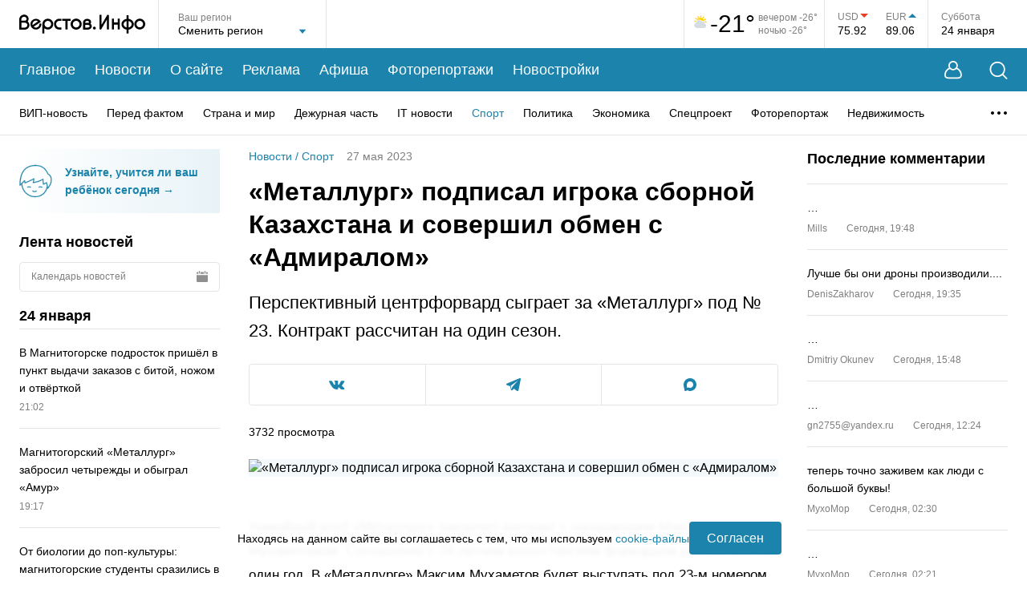

--- FILE ---
content_type: text/html; charset=utf-8
request_url: https://www.verstov.info/news/sports/metallurg-podpisal-igroka-sbornoy-kazakhstana-i-sovershil-obmen-s-admiralom
body_size: 48463
content:
<!DOCTYPE html><html lang="ru"><head><title>«Металлург» подписал игрока сборной Казахстана и совершил обмен с «Адмиралом» | Верстов.Инфо</title><meta charSet="utf-8"/><meta name="viewport" content="width=device-width, initial-scale=1, maximum-scale=5"/><meta http-equiv="X-UA-Compatible" content="IE=edge"/><meta name="format-detection" content="telephone=no"/><meta name="description" content="Перспективный центрфорвард сыграет за «Металлург» под № 23. Контракт рассчитан на один сезон."/><meta name="keywords" content="новости, магнитогорск, верстов, инфо, фоторепортаж, видеорепортаж, афиша, события, "/><meta name="application-name" content="Верстов.Инфо"/><meta name="og:type" content="website"/><meta name="og:title" content="«Металлург» подписал игрока сборной Казахстана и совершил обмен с «Адмиралом» | Верстов.Инфо"/><meta name="og:description" content="Перспективный центрфорвард сыграет за «Металлург» под № 23. Контракт рассчитан на один сезон."/><meta name="og:image" content="https://www.verstov.info/ogimage/news/metallurg-podpisal-igroka-sbornoy-kazakhstana-i-sovershil-obmen-s-admiralom.jpg"/><meta name="og:url" content="https://www.verstov.info/news/sports/metallurg-podpisal-igroka-sbornoy-kazakhstana-i-sovershil-obmen-s-admiralom"/><meta name="og:locale" content="ru"/><meta name="og:site_name" content="Верстов.Инфо"/><meta name="yandex-verification" content="ae8dee591c990213"/><meta name="twitter:card" content="summary_large_image"/><meta name="twitter:site" content="https://twitter.com/verstovinfo"/><meta name="twitter:creator" content="https://twitter.com/verstovinfo"/><meta name="twitter:title" content="«Металлург» подписал игрока сборной Казахстана и совершил обмен с «Адмиралом»"/><meta name="twitter:description" content="Перспективный центрфорвард сыграет за «Металлург» под № 23. Контракт рассчитан на один сезон."/><meta name="twitter:image" content="https://www.verstov.info/upload/iblock/79f/phtlclnk8039jbctve4q5ma0w4g6jqf3/1.webp"/><meta name="twitter:url" content="https://www.verstov.info/news/sports/metallurg-podpisal-igroka-sbornoy-kazakhstana-i-sovershil-obmen-s-admiralom"/><link rel="icon" href="/static/favicon/favicon.svg" sizes="120x120"/><link rel="apple-touch-icon" href="/static/favicon/apple-icon-57x57.png" sizes="57x57"/><link rel="apple-touch-icon" href="/static/favicon/apple-icon-60x60.png" sizes="60x60"/><link rel="apple-touch-icon" href="/static/favicon/apple-icon-72x72.png" sizes="72x72"/><link rel="apple-touch-icon" href="/static/favicon/apple-icon-76x76.png" sizes="76x76"/><link rel="apple-touch-icon" href="/static/favicon/apple-icon-114x114.png" sizes="114x114"/><link rel="apple-touch-icon" href="/static/favicon/apple-icon-120x120.png" sizes="120x120"/><link rel="apple-touch-icon" href="/static/favicon/apple-icon-144x144.png" sizes="144x144"/><link rel="apple-touch-icon" href="/static/favicon/apple-icon-152x152.png" sizes="152x152"/><link rel="apple-touch-icon" href="/static/favicon/apple-icon-180x180.png" sizes="180x180"/><link rel="icon" href="/static/favicon/android-icon-192x192.png" type="image/png" sizes="192x192"/><link rel="icon" href="/static/favicon/favicon-32x32.png" type="image/png" sizes="32x32"/><link rel="icon" href="/static/favicon/favicon-96x96.png" type="image/png" sizes="96x96"/><link rel="icon" href="/static/favicon/favicon-16x16.png" type="image/png" sizes="16x16"/><script>window.yaContextCb=window.yaContextCb||[]</script><script src="https://yandex.ru/ads/system/context.js" async=""></script><meta name="next-head-count" content="39"/><link rel="preload" href="/_next/static/css/012c9f02cd9a93a4.css" as="style"/><link rel="stylesheet" href="/_next/static/css/012c9f02cd9a93a4.css" data-n-g=""/><link rel="preload" href="/_next/static/css/f37ce50fc29109b0.css" as="style"/><link rel="stylesheet" href="/_next/static/css/f37ce50fc29109b0.css" data-n-p=""/><link rel="preload" href="/_next/static/css/e65983c48eb50315.css" as="style"/><link rel="stylesheet" href="/_next/static/css/e65983c48eb50315.css" data-n-p=""/><link rel="preload" href="/_next/static/css/d5ca1956d7b52ec7.css" as="style"/><link rel="stylesheet" href="/_next/static/css/d5ca1956d7b52ec7.css" data-n-p=""/><noscript data-n-css=""></noscript><script defer="" nomodule="" src="/_next/static/chunks/polyfills-c67a75d1b6f99dc8.js"></script><script src="/_next/static/chunks/webpack-9db11b6e61836adf.js" defer=""></script><script src="/_next/static/chunks/framework-0eaad1ef23e5e24c.js" defer=""></script><script src="/_next/static/chunks/main-7b3d510fe2558f8d.js" defer=""></script><script src="/_next/static/chunks/pages/_app-fa4fb8815b54263e.js" defer=""></script><script src="/_next/static/chunks/75fc9c18-2e9ae03a475db518.js" defer=""></script><script src="/_next/static/chunks/958-1ecb747d9238d70a.js" defer=""></script><script src="/_next/static/chunks/85-31d2d57b0e584d55.js" defer=""></script><script src="/_next/static/chunks/358-9ca6bd6e8abbb54e.js" defer=""></script><script src="/_next/static/chunks/698-7b13fc545841f2de.js" defer=""></script><script src="/_next/static/chunks/415-ee6381f1d0abaac5.js" defer=""></script><script src="/_next/static/chunks/195-5f481d07d719d372.js" defer=""></script><script src="/_next/static/chunks/488-05408c8e21b5d8d8.js" defer=""></script><script src="/_next/static/chunks/218-d70046a88c216ae7.js" defer=""></script><script src="/_next/static/chunks/pages/news/%5B%5B...props%5D%5D-bc1607ddcddfb540.js" defer=""></script><script src="/_next/static/uHA8W9_JwF8m_yZ6MbdKa/_buildManifest.js" defer=""></script><script src="/_next/static/uHA8W9_JwF8m_yZ6MbdKa/_ssgManifest.js" defer=""></script></head><body><div id="__next" data-reactroot=""><div class="layout_wrapper__pvKFP"><header class="header_header__8tmFX"><div class="header_headerTop__wrapperMobile__4S1Ml"><div class="header_search__GkHe1 header_search_mobile__C5Pfd"><div class="MaxWidth_wide__QBL5N header_search__inner__AqzqE"><svg width="23" height="23" viewBox="0 0 23 23" fill="none" xmlns="http://www.w3.org/2000/svg"><path d="M17.5487 16.5958L22.2658 21.313C22.6145 21.6617 22.6145 22.2273 22.2658 22.5783C21.9148 22.927 21.3492 22.927 21.0005 22.5783L16.2834 17.8612C14.6187 19.2442 12.4783 20.0755 10.1463 20.0755C7.48883 20.0755 5.08518 18.9995 3.34418 17.2586C1.60334 15.5177 0.527344 13.1141 0.527344 10.4589C0.527344 7.80139 1.60334 5.39772 3.34418 3.65671C5.08503 1.91585 7.48863 0.839844 10.1463 0.839844C12.8015 0.839844 15.205 1.91585 16.946 3.65671C18.6868 5.39757 19.7628 7.8012 19.7628 10.4589C19.7628 12.7909 18.9317 14.9311 17.5487 16.5958ZM15.6809 4.92217C14.2632 3.50679 12.3075 2.62941 10.1463 2.62941C7.9829 2.62941 6.02724 3.50679 4.60939 4.92217C3.19402 6.33984 2.31665 8.29551 2.31665 10.4592C2.31665 12.6203 3.19402 14.576 4.60939 15.9937C6.02705 17.4091 7.9827 18.2865 10.1463 18.2865C12.3075 18.2865 14.2632 17.4091 15.6809 15.9937C17.0962 14.5761 17.9736 12.6204 17.9736 10.4592C17.9736 8.29571 17.0962 6.34004 15.6809 4.92217Z" fill="white"></path></svg><input type="text" placeholder="Введите слово для поиска..." class="header_search__field__4fG6c" value=""/><button type="button" title="Закрыть поиск" class="header_closeBtn__ka_W2"><svg width="15" height="15" viewBox="0 0 15 15" fill="none" xmlns="http://www.w3.org/2000/svg"><path d="M1.06066 1L14 13.9393M13.9393 1L1 13.9393" stroke="white" stroke-width="1.5" stroke-linecap="round"></path></svg></button></div></div><div class="MaxWidth_maxWidth__gBFqa header_headerTop__mobile__rzKAY"><button type="button" title="Поиск" class="header_search__button__d4HAg"><svg width="23" height="23" viewBox="0 0 23 23" fill="none" xmlns="http://www.w3.org/2000/svg"><path d="M17.5487 16.5958L22.2658 21.313C22.6145 21.6617 22.6145 22.2273 22.2658 22.5783C21.9148 22.927 21.3492 22.927 21.0005 22.5783L16.2834 17.8612C14.6187 19.2442 12.4783 20.0755 10.1463 20.0755C7.48883 20.0755 5.08518 18.9995 3.34418 17.2586C1.60334 15.5177 0.527344 13.1141 0.527344 10.4589C0.527344 7.80139 1.60334 5.39772 3.34418 3.65671C5.08503 1.91585 7.48863 0.839844 10.1463 0.839844C12.8015 0.839844 15.205 1.91585 16.946 3.65671C18.6868 5.39757 19.7628 7.8012 19.7628 10.4589C19.7628 12.7909 18.9317 14.9311 17.5487 16.5958ZM15.6809 4.92217C14.2632 3.50679 12.3075 2.62941 10.1463 2.62941C7.9829 2.62941 6.02724 3.50679 4.60939 4.92217C3.19402 6.33984 2.31665 8.29551 2.31665 10.4592C2.31665 12.6203 3.19402 14.576 4.60939 15.9937C6.02705 17.4091 7.9827 18.2865 10.1463 18.2865C12.3075 18.2865 14.2632 17.4091 15.6809 15.9937C17.0962 14.5761 17.9736 12.6204 17.9736 10.4592C17.9736 8.29571 17.0962 6.34004 15.6809 4.92217Z" fill="white"></path></svg></button><div class="header_logo__MaFgV"><a title="На главную страницу" href="/"><svg width="157" height="24" viewBox="0 0 157 24" fill="none" xmlns="http://www.w3.org/2000/svg"><path fill-rule="evenodd" clip-rule="evenodd" d="M70.9343 18.9815C74.7476 18.9815 77.8389 15.9091 77.8389 12.1191C77.8389 8.32909 74.7476 5.25672 70.9343 5.25672C67.121 5.25672 64.0297 8.32909 64.0297 12.1191C64.0297 15.9091 67.121 18.9815 70.9343 18.9815ZM70.9343 7.94187C73.2554 7.94187 75.1371 9.81206 75.1371 12.1191C75.1371 14.4261 73.2554 16.2963 70.9343 16.2963C68.6132 16.2963 66.7315 14.4261 66.7315 12.1191C66.7315 9.81206 68.6132 7.94187 70.9343 7.94187ZM42.3999 12.0829C42.3999 15.809 39.3606 18.8295 35.6118 18.8295C34.0069 18.8295 32.5323 18.2759 31.3701 17.3504L31.3616 23.729C30.1043 23.7296 30.1035 23.7296 30.1029 23.7295C30.1021 23.7293 30.1013 23.729 28.8206 23.729L28.8358 12.4834C28.8278 12.3509 28.8238 12.2174 28.8238 12.0829C28.8238 8.35694 31.8631 5.3364 35.6118 5.3364C39.3609 5.3364 42.3999 8.35694 42.3999 12.0829ZM39.7437 12.0829C39.7437 9.81487 37.8937 7.97624 35.6118 7.97624C33.3299 7.97624 31.48 9.81487 31.48 12.0829C31.48 14.351 33.3299 16.1897 35.6118 16.1897C37.8937 16.1897 39.7437 14.351 39.7437 12.0829ZM64.0297 5.38698H53.6126V7.98626H57.5136V18.8686H60.129V7.98626H64.0297V5.38698ZM102.434 0.401138V13.121L109.477 1.01213C109.757 0.539316 110.328 0.306086 110.873 0.442729C111.418 0.579373 111.8 1.05209 111.808 1.59678V18.8677H109.313V6.2177L102.269 18.3267C101.989 18.8008 101.415 19.0338 100.87 18.8952C100.324 18.7565 99.9424 18.2806 99.939 17.7344L99.9254 0.401138H102.434ZM117.985 18.8053V12.6476H122.808V18.8689H125.363V5.30696H122.808V10.108H117.985V5.30696H115.43V18.8053H117.985ZM26.9274 9.18898L26.8197 9.26196L17.9201 15.3724C17.9201 15.3724 18.0833 15.5102 18.1937 15.5909C21.4178 17.9494 25.4917 15.1053 25.0643 11.4909L27.5294 11.2791C27.7232 13.5048 27.0372 15.8086 25.1871 17.2633C23.197 18.8277 20.802 19.2493 18.3921 18.4611C18.357 18.4496 18.3223 18.4365 18.2883 18.4219C16.7605 17.7661 15.6178 16.7665 14.7697 15.3432C14.7508 15.3115 14.7334 15.2791 14.7175 15.2459L14.502 14.7966C14.4861 14.7634 14.4717 14.7295 14.4588 14.695C13.8044 12.9406 13.8126 11.2161 14.4831 9.46782C14.4963 9.43343 14.511 9.39964 14.5273 9.36657C16.8795 4.57678 23.8621 3.98966 26.7642 8.89644C26.7832 8.92816 26.8005 8.96073 26.8162 8.99403L26.9274 9.18898ZM23.34 8.63695C23.3513 8.6459 23.3689 8.66013 23.3689 8.66013L16.593 13.3122C16.593 13.3122 16.5459 13.1548 16.522 13.0523C15.6823 9.46133 20.0326 6.02174 23.34 8.63695ZM157 12.0488C157 15.7722 153.963 18.7906 150.217 18.7906C146.47 18.7906 143.433 15.7722 143.433 12.0488C143.433 8.32541 146.47 5.30696 150.217 5.30696C153.963 5.30696 157 8.32541 157 12.0488ZM154.346 12.0488C154.346 9.7823 152.497 7.94495 150.217 7.94495C147.936 7.94495 146.088 9.7823 146.088 12.0488C146.088 14.3153 147.936 16.1526 150.217 16.1526C152.497 16.1526 154.346 14.3153 154.346 12.0488ZM136.362 1.02236V5.55212C139.872 6.08537 142.763 8.75023 142.763 12.2548C142.763 15.7592 139.872 18.4241 136.362 18.9574V23.6835H133.807V18.9622C130.282 18.4405 127.373 15.77 127.373 12.2548C127.373 8.73944 130.282 6.06896 133.807 5.54724V1.02236H136.362ZM130.027 12.2548C130.027 10.444 131.528 8.6998 133.807 8.22109V16.2884C131.528 15.8097 130.027 14.0655 130.027 12.2548ZM140.109 12.2548C140.109 10.4526 138.622 8.71636 136.362 8.22797V16.2815C138.622 15.7931 140.109 14.0569 140.109 12.2548ZM10.4937 8.88195C11.3053 7.93464 11.6134 6.80821 11.658 5.83485C11.8226 2.24719 8.82077 0.321395 6.30901 0.2719C4.4149 0.234592 2.81718 0.949723 1.69753 2.07813C0.61411 3.17002 0.0561997 4.56583 0.00412561 6.09273L0 6.09276L0.0907093 16.4031H0.0891507L0.0797091 18.9959L0.464501 18.9973H0.465127H0.467367C2.82675 19.0059 4.90437 19.0134 7.19351 19.001L7.25056 19.0006L7.30737 18.9954C9.79911 18.7647 12.6259 16.7615 12.7049 13.4568C12.7474 11.6769 11.9167 9.96333 10.4937 8.88195ZM3.55496 3.89875C2.97304 4.48525 2.63222 5.25643 2.61004 6.22763V7.77785C4.30981 7.77594 5.60797 7.77785 7.76055 7.77785C8.72972 7.26715 9.01731 6.47293 9.05199 5.71678C9.18578 2.80008 5.33355 2.10626 3.55496 3.89875ZM2.69964 16.4119C4.18064 16.4157 5.60341 16.4165 7.11744 16.4085C8.61511 16.2457 10.0573 15.0508 10.0968 13.3953C10.1339 11.8441 8.93946 10.385 7.10568 10.3245C5.61922 10.3053 4.13259 10.3239 2.6461 10.3255L2.69964 16.4119ZM51.7613 8.063C52.1356 8.07238 52.4065 8.07916 52.4867 8.06324L52.4664 5.39708C52.3905 5.41218 52.1535 5.40802 51.8005 5.4018C51.2081 5.39138 50.2891 5.37522 49.2554 5.43481C49.185 5.44205 49.1184 5.44867 49.0541 5.45503C48.5033 5.50972 48.1509 5.54467 47.5769 5.76694C45.4056 6.60746 44.1462 8.18945 43.6159 9.97709C43.2821 11.1021 43.2469 12.3027 43.4615 13.4395C43.6762 14.5777 44.1414 15.6606 44.8079 16.5483C45.8031 17.8737 47.5124 18.7873 49.2512 18.8661C49.3458 18.8703 52.4022 18.9076 52.4984 18.9069L52.4878 16.2393C52.3801 16.2401 49.3346 16.2025 49.2309 16.19C48.4252 16.0927 47.4548 15.5992 46.9655 14.9477C46.5403 14.3813 46.2425 13.6845 46.1033 12.9478C45.9642 12.2099 45.9842 11.4402 46.1948 10.7303C46.5046 9.68614 47.2508 8.75786 48.5452 8.25678C48.5849 8.24136 49.3349 8.09548 49.3349 8.09548C50.1528 8.02269 51.1124 8.04673 51.7613 8.063ZM95.4272 17.0746C95.4272 18.0654 94.6191 18.8685 93.6223 18.8685C92.6254 18.8685 91.8173 18.0654 91.8173 17.0746C91.8173 16.0839 92.6254 15.2808 93.6223 15.2808C94.6191 15.2808 95.4272 16.0839 95.4272 17.0746ZM79.5382 9.84717L79.5409 9.84714C79.5825 8.63435 80.1274 7.50672 81.0949 6.70198C82.0699 5.89095 83.4006 5.46388 84.9375 5.48887C85.9858 5.50593 87.1208 5.83573 88.0121 6.50335C88.9353 7.1946 89.6285 8.28661 89.5501 9.69825C89.5112 10.3972 89.2718 11.0777 88.8511 11.6403C89.8332 12.416 90.4448 13.5403 90.4075 14.831C90.3691 16.154 89.6501 17.1793 88.77 17.8505C87.9014 18.513 86.8051 18.8956 85.7552 18.9758L85.7083 18.9794L85.6611 18.9796C84.4113 18.9852 83.1337 18.9769 81.8452 18.9684C81.4253 18.9657 80.9827 18.9667 80.5423 18.9678C80.2005 18.9686 79.86 18.9694 79.5324 18.9684L79.5382 9.84717ZM84.8949 8.08136C83.8642 8.06461 83.1785 8.34979 82.7692 8.69031C82.1443 9.2101 82.1467 9.83948 82.1571 10.5585C83.0236 10.5538 83.8311 10.5553 84.6944 10.5568C85.1476 10.5576 85.6161 10.5585 86.1165 10.5585C86.4881 10.3947 86.6729 10.2124 86.7699 10.0764C87.1248 9.57967 86.9072 8.92228 86.4423 8.5742C86.048 8.27896 85.4668 8.09066 84.8949 8.08136ZM82.1822 13.1204L82.2168 16.3779C83.3608 16.3854 84.4838 16.3917 85.5982 16.387C86.1741 16.3347 86.759 16.116 87.1821 15.7935C87.6039 15.4716 87.7894 15.1149 87.7998 14.7565C87.8172 14.158 87.1877 13.1633 85.5891 13.1201C84.7706 13.1113 84.0228 13.1142 83.1971 13.1173C82.8737 13.1185 82.5384 13.1198 82.1822 13.1204Z" fill="black"></path></svg></a></div><div><button type="button" title="Меню" class="header_menu__button__AiSHq"><span></span><span></span><span></span></button></div></div><div class="mobileMenu_wrapper__jS0BU"><div class="MaxWidth_maxWidth__gBFqa"><button type="button" title="Личный кабинет" class="mobileMenu_userButton__XyZdV"><svg width="22" height="23" viewBox="0 0 22 23" fill="none" xmlns="http://www.w3.org/2000/svg"><path fill-rule="evenodd" clip-rule="evenodd" d="M16.0888 8.62146C16.5249 7.80086 16.772 6.86449 16.772 5.8704C16.772 2.62827 14.1438 0 10.9016 0C7.65952 0 5.03125 2.62827 5.03125 5.8704C5.03125 6.86396 5.27808 7.79988 5.71377 8.62017C5.43269 8.7598 5.09786 8.93979 4.73599 9.16213C3.74372 9.77179 2.49403 10.7328 1.61783 12.1024C0.766772 13.4327 0.0230571 15.486 0.00052522 17.3847C-0.0108329 18.3418 0.160495 19.3289 0.664043 20.1686C1.18271 21.0335 2.01295 21.6714 3.16706 21.9604C4.49199 22.2923 6.44673 22.2298 7.96979 22.2559C9.82637 22.2878 11.7245 22.2849 13.5802 22.2559C15.2528 22.2299 17.3042 22.2932 18.6329 21.9604C19.787 21.6714 20.6173 21.0335 21.136 20.1686C21.6395 19.3289 21.8108 18.3418 21.7995 17.3847C21.7769 15.486 21.0332 13.4327 20.1822 12.1024C19.306 10.7328 18.0563 9.77179 17.064 9.16213C16.7033 8.94047 16.3694 8.76091 16.0888 8.62146ZM15.072 5.8704C15.072 8.17364 13.2049 10.0408 10.9016 10.0408C8.5984 10.0408 6.73125 8.17364 6.73125 5.8704C6.73125 3.56715 8.5984 1.7 10.9016 1.7C13.2049 1.7 15.072 3.56715 15.072 5.8704ZM14.9841 10.0888C13.9276 11.1115 12.4881 11.7408 10.9016 11.7408C9.31462 11.7408 7.87469 11.111 6.81811 10.0878C6.80186 10.0952 6.78516 10.1028 6.76801 10.1107C6.49297 10.2377 6.10808 10.4317 5.67828 10.6958C4.808 11.2305 3.80768 12.0195 3.13409 13.0724C2.43535 14.1646 1.81834 15.894 1.8004 17.4061C1.79152 18.1543 1.93002 18.7797 2.20775 19.2428C2.47037 19.6808 2.89287 20.0362 3.60436 20.2144C4.70761 20.4907 6.47501 20.43 8.00072 20.4562C9.82083 20.4875 11.7339 20.4845 13.5522 20.4562C15.2433 20.4298 17.0962 20.4897 18.1956 20.2144C18.9071 20.0362 19.3296 19.6808 19.5922 19.2428C19.87 18.7797 20.0085 18.1543 19.9996 17.4061C19.9817 15.894 19.3646 14.1646 18.6659 13.0724C17.9923 12.0195 16.992 11.2305 16.1217 10.6958C15.6919 10.4317 15.307 10.2377 15.032 10.1107C15.0156 10.1032 14.9997 10.0959 14.9841 10.0888Z" fill="white"></path></svg><span>Личный кабинет</span><div class="mobileMenu_userButton__empty__a197w"></div></button><ul class="mobileMenu_mainMenu__3wju4"><li class="mobileMenu_mainMenu__item__egUuC"><a title="Главное" href="/">Главное</a></li><li class="mobileMenu_mainMenu__item__egUuC"><a title="Новости" href="/news">Новости</a></li><li class="mobileMenu_mainMenu__item__egUuC"><a title="О сайте" href="/about">О сайте</a></li><li class="mobileMenu_mainMenu__item__egUuC"><a title="Реклама" href="/about/commercial">Реклама</a></li><li class="mobileMenu_mainMenu__item__egUuC"><a title="Афиша" href="/afisha">Афиша</a></li><li class="mobileMenu_mainMenu__item__egUuC"><a title="Фоторепортажи" href="/photoreports">Фоторепортажи</a></li><li class="mobileMenu_mainMenu__item__egUuC"><a title="Новостройки" href="/newbuildings">Новостройки</a></li></ul><div class="mobileMenu_categories__wrapper__tp2gB"><p class="mobileMenu_categories__title__rxHkQ">Рубрики</p><ul class="mobileMenu_categories__nSkUt"><li><a title="ВИП-новость" href="/news/vip-news">ВИП-новость</a></li><li><a title="Перед фактом" href="/news/society">Перед фактом</a></li><li><a title="Страна и мир" href="/news/inrussia">Страна и мир</a></li><li><a title="Дежурная часть" href="/news/criminal">Дежурная часть</a></li><li><a title="IT новости" href="/news/it_news">IT новости</a></li><li><a title="Спорт" href="/news/sports">Спорт</a></li><li><a title="Политика" href="/news/policy">Политика</a></li><li><a title="Экономика" href="/news/economy">Экономика</a></li><li><a title="Спецпроект" href="/news/projects">Спецпроект</a></li><li><a title="Фоторепортаж" href="/news/fotoreport">Фоторепортаж</a></li><li><a title="Недвижимость" href="/news/realestate">Недвижимость</a></li><li><a title="Точка зрения" href="/news/tochka-zreniya">Точка зрения</a></li><li><a title="Курьезы" href="/news/lol">Курьезы</a></li><li><a title="Здоровье" href="/news/health">Здоровье</a></li><li><a title="Досуг" href="/news/dosug">Досуг</a></li><li><a title="Слухи" href="/news/hearings">Слухи</a></li><li><a title="Анонсы" href="/news/anons">Анонсы</a></li><li><a title="Персоны" href="/news/persons">Персоны</a></li><li><a title="Новости партнеров" href="/news/company_news">Новости партнеров</a></li><li><a title="Культура" href="/news/culture">Культура</a></li><li><a title="Авто" href="/news/autoversty">Авто</a></li><li><a title="Афиша" href="/news/afisha">Афиша</a></li><li><a title="Скандалы" href="/news/skandal">Скандалы</a></li><li><a title="Авторская колонка" href="/news/authorcolumn">Авторская колонка</a></li><li><a title="Новости Верстов.Инфо" href="/news/aboutsite">Новости Верстов.Инфо</a></li><li><a title="Благотворительность" href="/news/blagotvoritelnost">Благотворительность</a></li><li><a title="Религия" href="/news/religion">Религия</a></li><li><a title="Почта" href="/news/youmail">Почта</a></li><li><a title="Дороги и транспорт" href="/news/transport">Дороги и транспорт</a></li></ul></div><div class="mobileMenu_socnets___t5p7"><p class="mobileMenu_socnets__title__bPF66">Мы в соцсетях</p><div class="mobileMenu_socnets__listWrapper__1WvS_"><ul class="Socials_list__trsrG"><li class="Socials_listItem__nrgQ3"><a title="Вконтакте" target="_blank" href="https://vk.com/verstov_info"><svg width="20" height="11" viewBox="0 0 20 11" fill="none" xmlns="http://www.w3.org/2000/svg"><path fill-rule="evenodd" clip-rule="evenodd" d="M0 0.929122C0 0.846474 0 0.763856 0 0.681208C0.0834175 0.508567 0.2266 0.420031 0.410997 0.395766C0.507709 0.38303 0.605782 0.374942 0.703236 0.374725C1.53268 0.372896 2.36237 0.385478 3.19148 0.368434C3.66437 0.358734 3.95748 0.56881 4.13263 0.992557C4.26048 1.30189 4.39179 1.61076 4.54152 1.90981C4.77663 2.37923 5.00684 2.85346 5.27896 3.30135C5.6019 3.83294 5.9577 4.34547 6.31942 4.85183C6.42992 5.00653 6.59614 5.12918 6.75577 5.23889C7.00466 5.40995 7.23763 5.35296 7.37243 5.0827C7.45607 4.91505 7.51796 4.72725 7.54486 4.542C7.68214 3.5963 7.67416 2.64813 7.53933 1.7028C7.5166 1.54333 7.45736 1.38184 7.38214 1.23864C7.21883 0.927727 6.92659 0.793792 6.60019 0.71511C6.422 0.672159 6.40249 0.60451 6.5147 0.459263C6.74213 0.164959 7.03329 -0.000802796 7.41349 2.92362e-06C8.45417 0.00220316 9.49488 -0.00191841 10.5355 0.00164535C10.8471 0.00269899 11.115 0.187488 11.1872 0.45353C11.23 0.611389 11.2615 0.777647 11.2632 0.940495C11.2713 1.73047 11.2661 2.52054 11.2687 3.31058C11.2699 3.70805 11.2631 4.10639 11.2877 4.50261C11.3023 4.73791 11.3691 4.96975 11.5454 5.15029C11.7309 5.34031 11.9285 5.37363 12.1161 5.19209C12.3778 4.93894 12.6326 4.67302 12.8533 4.38405C13.339 3.74796 13.7412 3.05666 14.0872 2.33523C14.3119 1.86655 14.5133 1.38643 14.7192 0.908855C14.9009 0.487494 15.066 0.370975 15.5191 0.369859C15.9467 0.368837 16.3743 0.369766 16.8019 0.370448C17.4201 0.371409 18.0385 0.365924 18.6565 0.377266C18.942 0.382503 19.2114 0.450369 19.3548 0.743187V1.02209C19.3398 1.06011 19.3266 1.09894 19.3095 1.13601C19.1312 1.523 18.9971 1.93971 18.7642 2.29048C18.2354 3.08727 17.6581 3.8519 17.0998 4.62905C16.8566 4.9677 16.6026 5.29907 16.3699 5.64478C16.1776 5.93026 16.1065 6.24043 16.3082 6.55711C16.3742 6.66061 16.4502 6.76077 16.5366 6.84744C17.1066 7.41916 17.694 7.97403 18.2492 8.55966C18.7116 9.04743 19.1602 9.55485 19.3548 10.2259V10.3189C19.3482 10.3326 19.3381 10.3458 19.3354 10.3603C19.25 10.8164 19.0752 10.9617 18.6117 10.962C17.7049 10.9626 16.798 10.9546 15.8914 10.9669C15.2567 10.9756 14.7212 10.7535 14.2812 10.3099C13.915 9.9407 13.5799 9.54062 13.2148 9.17037C12.9743 8.92645 12.7179 8.6936 12.444 8.48901C12.2541 8.34714 12.0285 8.35591 11.8272 8.51457C11.6159 8.68108 11.5156 8.92034 11.4628 9.16318C11.38 9.54425 11.3441 9.93558 11.2883 10.3225C11.2296 10.7297 11.0344 10.9107 10.6276 10.9407C9.90544 10.9941 9.18743 10.972 8.47328 10.8419C7.46961 10.659 6.55959 10.2639 5.73345 9.66393C4.94986 9.09491 4.29523 8.39802 3.73688 7.61483C3.24407 6.92358 2.76014 6.2219 2.33093 5.49024C1.79462 4.57597 1.30633 3.63256 0.820602 2.68965C0.524374 2.11455 0.27205 1.51674 0 0.929122Z" fill="white"></path></svg></a></li><li class="Socials_listItem__nrgQ3"><a title="Telegram" target="_blank" href="https://t.me/verstovinfo"><svg width="18" height="16" viewBox="0 0 18 16" fill="none" xmlns="http://www.w3.org/2000/svg"><path d="M17.6601 0.219953C17.3531 -0.0344475 16.8708 -0.0708476 16.3722 0.124753H16.3713C15.8469 0.330354 1.52653 6.33197 0.943561 6.57717C0.837529 6.61317 -0.088506 6.95077 0.00688135 7.70278C0.092034 8.38078 0.836301 8.66158 0.927185 8.69398L4.56787 9.91198C4.80941 10.6976 5.69983 13.596 5.89674 14.2152C6.01956 14.6012 6.21975 15.1084 6.5706 15.2128C6.87846 15.3288 7.18468 15.2228 7.38282 15.0708L9.60866 13.0536L13.2019 15.7916L13.2874 15.8416C13.5314 15.9472 13.7652 16 13.9883 16C14.1606 16 14.326 15.9684 14.4841 15.9052C15.0224 15.6892 15.2377 15.188 15.2603 15.1312L17.9442 1.50036C18.108 0.772355 17.8803 0.401954 17.6601 0.219953ZM7.7787 10.3992L6.55054 13.5992L5.32237 9.59918L14.7383 2.79916L7.7787 10.3992Z" fill="white"></path></svg></a></li><li class="Socials_listItem__nrgQ3"><a title="Max" target="_blank" href="https://max.ru/verstov_info"><svg xmlns="http://www.w3.org/2000/svg" width="16" height="16" viewBox="0 0 16 16" fill="none"><path fill-rule="evenodd" clip-rule="evenodd" d="M8.1719 15.9543C6.6017 15.9543 5.872 15.7241 4.60361 14.8032C3.80132 15.8392 1.26074 16.6488 1.14995 15.2637C1.14995 14.2238 0.920723 13.3452 0.660933 12.3859C0.351479 11.2041 0 9.88801 0 7.98101C0 3.42646 3.7211 0 8.12987 0C12.5425 0 16 3.59529 16 8.02321C16.0148 12.3827 12.5125 15.9311 8.1719 15.9543ZM8.23684 3.93679C6.08976 3.82551 4.41641 5.31811 4.04583 7.6587C3.7402 9.59639 4.2827 11.9562 4.74497 12.0789C4.96656 12.1327 5.52434 11.6799 5.872 11.3307C6.44687 11.7296 7.1163 11.9691 7.81277 12.0252C10.0375 12.1327 11.9384 10.4317 12.0878 8.19972C12.1748 5.96306 10.4619 4.06862 8.23684 3.94062L8.23684 3.93679Z" fill="white"></path></svg></a></li></ul></div></div></div></div></div><div class="MaxWidth_wide__QBL5N header_headerTop__wrapper__tX5fH"><div class="header_headerTop___1MO6"><div class="header_logo__MaFgV"><a title="На главную страницу" href="/"><svg width="157" height="24" viewBox="0 0 157 24" fill="none" xmlns="http://www.w3.org/2000/svg"><path fill-rule="evenodd" clip-rule="evenodd" d="M70.9343 18.9815C74.7476 18.9815 77.8389 15.9091 77.8389 12.1191C77.8389 8.32909 74.7476 5.25672 70.9343 5.25672C67.121 5.25672 64.0297 8.32909 64.0297 12.1191C64.0297 15.9091 67.121 18.9815 70.9343 18.9815ZM70.9343 7.94187C73.2554 7.94187 75.1371 9.81206 75.1371 12.1191C75.1371 14.4261 73.2554 16.2963 70.9343 16.2963C68.6132 16.2963 66.7315 14.4261 66.7315 12.1191C66.7315 9.81206 68.6132 7.94187 70.9343 7.94187ZM42.3999 12.0829C42.3999 15.809 39.3606 18.8295 35.6118 18.8295C34.0069 18.8295 32.5323 18.2759 31.3701 17.3504L31.3616 23.729C30.1043 23.7296 30.1035 23.7296 30.1029 23.7295C30.1021 23.7293 30.1013 23.729 28.8206 23.729L28.8358 12.4834C28.8278 12.3509 28.8238 12.2174 28.8238 12.0829C28.8238 8.35694 31.8631 5.3364 35.6118 5.3364C39.3609 5.3364 42.3999 8.35694 42.3999 12.0829ZM39.7437 12.0829C39.7437 9.81487 37.8937 7.97624 35.6118 7.97624C33.3299 7.97624 31.48 9.81487 31.48 12.0829C31.48 14.351 33.3299 16.1897 35.6118 16.1897C37.8937 16.1897 39.7437 14.351 39.7437 12.0829ZM64.0297 5.38698H53.6126V7.98626H57.5136V18.8686H60.129V7.98626H64.0297V5.38698ZM102.434 0.401138V13.121L109.477 1.01213C109.757 0.539316 110.328 0.306086 110.873 0.442729C111.418 0.579373 111.8 1.05209 111.808 1.59678V18.8677H109.313V6.2177L102.269 18.3267C101.989 18.8008 101.415 19.0338 100.87 18.8952C100.324 18.7565 99.9424 18.2806 99.939 17.7344L99.9254 0.401138H102.434ZM117.985 18.8053V12.6476H122.808V18.8689H125.363V5.30696H122.808V10.108H117.985V5.30696H115.43V18.8053H117.985ZM26.9274 9.18898L26.8197 9.26196L17.9201 15.3724C17.9201 15.3724 18.0833 15.5102 18.1937 15.5909C21.4178 17.9494 25.4917 15.1053 25.0643 11.4909L27.5294 11.2791C27.7232 13.5048 27.0372 15.8086 25.1871 17.2633C23.197 18.8277 20.802 19.2493 18.3921 18.4611C18.357 18.4496 18.3223 18.4365 18.2883 18.4219C16.7605 17.7661 15.6178 16.7665 14.7697 15.3432C14.7508 15.3115 14.7334 15.2791 14.7175 15.2459L14.502 14.7966C14.4861 14.7634 14.4717 14.7295 14.4588 14.695C13.8044 12.9406 13.8126 11.2161 14.4831 9.46782C14.4963 9.43343 14.511 9.39964 14.5273 9.36657C16.8795 4.57678 23.8621 3.98966 26.7642 8.89644C26.7832 8.92816 26.8005 8.96073 26.8162 8.99403L26.9274 9.18898ZM23.34 8.63695C23.3513 8.6459 23.3689 8.66013 23.3689 8.66013L16.593 13.3122C16.593 13.3122 16.5459 13.1548 16.522 13.0523C15.6823 9.46133 20.0326 6.02174 23.34 8.63695ZM157 12.0488C157 15.7722 153.963 18.7906 150.217 18.7906C146.47 18.7906 143.433 15.7722 143.433 12.0488C143.433 8.32541 146.47 5.30696 150.217 5.30696C153.963 5.30696 157 8.32541 157 12.0488ZM154.346 12.0488C154.346 9.7823 152.497 7.94495 150.217 7.94495C147.936 7.94495 146.088 9.7823 146.088 12.0488C146.088 14.3153 147.936 16.1526 150.217 16.1526C152.497 16.1526 154.346 14.3153 154.346 12.0488ZM136.362 1.02236V5.55212C139.872 6.08537 142.763 8.75023 142.763 12.2548C142.763 15.7592 139.872 18.4241 136.362 18.9574V23.6835H133.807V18.9622C130.282 18.4405 127.373 15.77 127.373 12.2548C127.373 8.73944 130.282 6.06896 133.807 5.54724V1.02236H136.362ZM130.027 12.2548C130.027 10.444 131.528 8.6998 133.807 8.22109V16.2884C131.528 15.8097 130.027 14.0655 130.027 12.2548ZM140.109 12.2548C140.109 10.4526 138.622 8.71636 136.362 8.22797V16.2815C138.622 15.7931 140.109 14.0569 140.109 12.2548ZM10.4937 8.88195C11.3053 7.93464 11.6134 6.80821 11.658 5.83485C11.8226 2.24719 8.82077 0.321395 6.30901 0.2719C4.4149 0.234592 2.81718 0.949723 1.69753 2.07813C0.61411 3.17002 0.0561997 4.56583 0.00412561 6.09273L0 6.09276L0.0907093 16.4031H0.0891507L0.0797091 18.9959L0.464501 18.9973H0.465127H0.467367C2.82675 19.0059 4.90437 19.0134 7.19351 19.001L7.25056 19.0006L7.30737 18.9954C9.79911 18.7647 12.6259 16.7615 12.7049 13.4568C12.7474 11.6769 11.9167 9.96333 10.4937 8.88195ZM3.55496 3.89875C2.97304 4.48525 2.63222 5.25643 2.61004 6.22763V7.77785C4.30981 7.77594 5.60797 7.77785 7.76055 7.77785C8.72972 7.26715 9.01731 6.47293 9.05199 5.71678C9.18578 2.80008 5.33355 2.10626 3.55496 3.89875ZM2.69964 16.4119C4.18064 16.4157 5.60341 16.4165 7.11744 16.4085C8.61511 16.2457 10.0573 15.0508 10.0968 13.3953C10.1339 11.8441 8.93946 10.385 7.10568 10.3245C5.61922 10.3053 4.13259 10.3239 2.6461 10.3255L2.69964 16.4119ZM51.7613 8.063C52.1356 8.07238 52.4065 8.07916 52.4867 8.06324L52.4664 5.39708C52.3905 5.41218 52.1535 5.40802 51.8005 5.4018C51.2081 5.39138 50.2891 5.37522 49.2554 5.43481C49.185 5.44205 49.1184 5.44867 49.0541 5.45503C48.5033 5.50972 48.1509 5.54467 47.5769 5.76694C45.4056 6.60746 44.1462 8.18945 43.6159 9.97709C43.2821 11.1021 43.2469 12.3027 43.4615 13.4395C43.6762 14.5777 44.1414 15.6606 44.8079 16.5483C45.8031 17.8737 47.5124 18.7873 49.2512 18.8661C49.3458 18.8703 52.4022 18.9076 52.4984 18.9069L52.4878 16.2393C52.3801 16.2401 49.3346 16.2025 49.2309 16.19C48.4252 16.0927 47.4548 15.5992 46.9655 14.9477C46.5403 14.3813 46.2425 13.6845 46.1033 12.9478C45.9642 12.2099 45.9842 11.4402 46.1948 10.7303C46.5046 9.68614 47.2508 8.75786 48.5452 8.25678C48.5849 8.24136 49.3349 8.09548 49.3349 8.09548C50.1528 8.02269 51.1124 8.04673 51.7613 8.063ZM95.4272 17.0746C95.4272 18.0654 94.6191 18.8685 93.6223 18.8685C92.6254 18.8685 91.8173 18.0654 91.8173 17.0746C91.8173 16.0839 92.6254 15.2808 93.6223 15.2808C94.6191 15.2808 95.4272 16.0839 95.4272 17.0746ZM79.5382 9.84717L79.5409 9.84714C79.5825 8.63435 80.1274 7.50672 81.0949 6.70198C82.0699 5.89095 83.4006 5.46388 84.9375 5.48887C85.9858 5.50593 87.1208 5.83573 88.0121 6.50335C88.9353 7.1946 89.6285 8.28661 89.5501 9.69825C89.5112 10.3972 89.2718 11.0777 88.8511 11.6403C89.8332 12.416 90.4448 13.5403 90.4075 14.831C90.3691 16.154 89.6501 17.1793 88.77 17.8505C87.9014 18.513 86.8051 18.8956 85.7552 18.9758L85.7083 18.9794L85.6611 18.9796C84.4113 18.9852 83.1337 18.9769 81.8452 18.9684C81.4253 18.9657 80.9827 18.9667 80.5423 18.9678C80.2005 18.9686 79.86 18.9694 79.5324 18.9684L79.5382 9.84717ZM84.8949 8.08136C83.8642 8.06461 83.1785 8.34979 82.7692 8.69031C82.1443 9.2101 82.1467 9.83948 82.1571 10.5585C83.0236 10.5538 83.8311 10.5553 84.6944 10.5568C85.1476 10.5576 85.6161 10.5585 86.1165 10.5585C86.4881 10.3947 86.6729 10.2124 86.7699 10.0764C87.1248 9.57967 86.9072 8.92228 86.4423 8.5742C86.048 8.27896 85.4668 8.09066 84.8949 8.08136ZM82.1822 13.1204L82.2168 16.3779C83.3608 16.3854 84.4838 16.3917 85.5982 16.387C86.1741 16.3347 86.759 16.116 87.1821 15.7935C87.6039 15.4716 87.7894 15.1149 87.7998 14.7565C87.8172 14.158 87.1877 13.1633 85.5891 13.1201C84.7706 13.1113 84.0228 13.1142 83.1971 13.1173C82.8737 13.1185 82.5384 13.1198 82.1822 13.1204Z" fill="black"></path></svg></a></div><div class="header_region__KAJJK"><p class="header_region__name__r9K52">Ваш регион</p><a class="header_hiddenLink__1tvcF" href="#"></a><select class="header_region__select__RzQyd"><option value="/">Сменить регион</option><option value="http://verstov74.info">Челябинск</option><option value="http://1kizil.ru">Кизильский район</option><option value="http://1verhneuralsk.ru">Верхнеуральский район</option><option value="http://1agapovka.ru">Агаповский район</option><option value="http://1bredy.ru">Брединский район</option><option value="http://1nagaybak.ru">Нагайбакский район</option><option value="http://1kartaly.ru">Карталинский район</option><option value="http://1troick.ru">Троицкий район</option><option value="http://1oktyabrsk.ru">Октябрьский район</option><option value="http://1-plast.ru">Пластовский район</option><option value="http://1uysk.ru">Уйский район</option><option value="http://1-chesma.ru">Чесменский район</option><option value="http://1chebarkul.ru/">Чебаркульский район</option><option value="http://1-varna.ru">Варненский район</option><option value="http://1kunashak.ru">Кунашакский район</option><option value="http://1krasnoarmeysky.ru">Красноармейский район</option><option value="http://1-zlatoust.ru">Златоуст</option><option value="http://1argayash.ru">Аргаяшский район</option><option value="http://1sosnovsky.ru">Сосновский район</option><option value="http://1miass.ru">Миасс</option><option value="http://1etkul.ru">Еткульский район</option><option value="http://1uvelskiy.ru">Увельский район</option></select></div><div class="header_logos__NZ3Ti"><div class="header_logos__logo__ebp_G"></div><div class="header_logos__logo__ebp_G"></div><div class="header_logos__logo__ebp_G"></div><div class="header_logos__logo__ebp_G"></div></div><div class="header_weather__C3qTC"><div><svg xmlns="http://www.w3.org/2000/svg" width="55" height="38" viewBox="0 0 55 38"><g fill="none" fill-rule="evenodd"><rect width="55" height="55"></rect><path fill="#D5DCE2" d="M40.03,24.704 L39.13,24.29 L39.057,23.301 C38.821,20.118 36.133,17.624 32.936,17.624 C32.372,17.624 31.801,17.704 31.238,17.862 L30.251,18.138 L29.554,17.388 C28.009,15.726 25.821,14.773 23.55,14.773 C19.662,14.773 16.282,17.544 15.517,21.363 L15.338,22.257 L14.489,22.595 C11.624,23.73 9.699,26.559 9.699,29.635 C9.699,33.811 13.099,37.211 17.276,37.211 L37.304,37.211 C40.913,37.211 43.849,34.271 43.849,30.657 C43.849,28.108 42.351,25.772 40.03,24.704"></path><path fill="#FFCE00" d="M14.749,18.759 C14.514,19.249 14.316,19.761 14.164,20.294 L8.52,17.621 L15.22,15.552 C14.956,16.485 14.787,17.454 14.746,18.451 C14.742,18.555 14.75,18.656 14.749,18.759 Z M40.092,20.986 C40.173,20.498 40.225,20.005 40.246,19.503 C40.278,18.77 40.236,18.046 40.144,17.332 L46.479,20.331 L40.455,22.196 C40.367,21.778 40.245,21.376 40.092,20.986 Z M16.922,11.896 C16.458,12.584 16.058,13.313 15.734,14.08 L11.745,8.309 L18.592,9.873 C18.296,10.164 18.018,10.473 17.751,10.79 C17.729,10.816 17.709,10.844 17.687,10.87 C17.446,11.162 17.218,11.464 17.003,11.776 C16.976,11.815 16.95,11.855 16.922,11.896 Z M20.637,8.25 C20.405,8.401 20.177,8.557 19.955,8.721 C19.893,8.768 19.823,8.809 19.759,8.857 L19.184,1.863 L24.325,6.628 C23.101,6.945 21.95,7.44 20.898,8.084 C20.81,8.137 20.723,8.194 20.637,8.25 Z M28.026,6.231 C27.298,6.201 26.572,6.253 25.852,6.346 L28.859,0 L30.928,6.697 C29.99,6.438 29.021,6.272 28.026,6.231 Z M32.405,7.207 L38.171,3.221 L36.605,10.057 C35.391,8.816 33.967,7.857 32.405,7.207 Z M37.637,11.233 L44.617,10.658 L39.859,15.786 C39.439,14.144 38.686,12.601 37.637,11.233 Z M23.551,13.202 C20.946,13.202 18.535,14.244 16.76,15.964 C17.902,11.961 21.253,8.781 25.463,8.002 C26.278,7.85 27.12,7.79 27.962,7.825 C30.942,7.947 33.696,9.222 35.717,11.417 C37.555,13.414 38.573,15.955 38.648,18.643 C37.227,17.065 35.196,16.053 32.938,16.053 C32.231,16.053 31.516,16.152 30.815,16.35 L30.751,16.367 L30.705,16.319 C28.864,14.337 26.256,13.202 23.551,13.202 Z"></path></g></svg></div><p class="header_weather__current__LUzxN">-21°</p><div><p class="header_weather__morning__xuCcy">вечером -26°</p><p class="header_weather__evening__zjksA">ночью -26°</p></div></div><div class="header_currencies__FiVfH"><div class="header_currency__rATR9"><p class="header_currencies__title__0yNY_ header_currencies__title_falling__Ws8y2">USD</p><p class="header_currencies__value__Xdujw">75.92</p></div><div class="header_currency__rATR9"><p class="header_currencies__title__0yNY_">EUR</p><p class="header_currencies__value__Xdujw">89.06</p></div></div><div class="header_today__wDsGW"><p class="header_today__day__c9_sH">Суббота</p><p class="header_today__date__0eW_S">24 января</p></div></div></div><div class="header_headerMiddle__wrapper__H3Pbo"><div class="header_search__GkHe1"><div class="MaxWidth_wide__QBL5N header_search__inner__AqzqE"><svg width="23" height="23" viewBox="0 0 23 23" fill="none" xmlns="http://www.w3.org/2000/svg"><path d="M17.5487 16.5958L22.2658 21.313C22.6145 21.6617 22.6145 22.2273 22.2658 22.5783C21.9148 22.927 21.3492 22.927 21.0005 22.5783L16.2834 17.8612C14.6187 19.2442 12.4783 20.0755 10.1463 20.0755C7.48883 20.0755 5.08518 18.9995 3.34418 17.2586C1.60334 15.5177 0.527344 13.1141 0.527344 10.4589C0.527344 7.80139 1.60334 5.39772 3.34418 3.65671C5.08503 1.91585 7.48863 0.839844 10.1463 0.839844C12.8015 0.839844 15.205 1.91585 16.946 3.65671C18.6868 5.39757 19.7628 7.8012 19.7628 10.4589C19.7628 12.7909 18.9317 14.9311 17.5487 16.5958ZM15.6809 4.92217C14.2632 3.50679 12.3075 2.62941 10.1463 2.62941C7.9829 2.62941 6.02724 3.50679 4.60939 4.92217C3.19402 6.33984 2.31665 8.29551 2.31665 10.4592C2.31665 12.6203 3.19402 14.576 4.60939 15.9937C6.02705 17.4091 7.9827 18.2865 10.1463 18.2865C12.3075 18.2865 14.2632 17.4091 15.6809 15.9937C17.0962 14.5761 17.9736 12.6204 17.9736 10.4592C17.9736 8.29571 17.0962 6.34004 15.6809 4.92217Z" fill="white"></path></svg><input type="text" placeholder="Введите слово для поиска..." class="header_search__field__4fG6c" value=""/><button type="button" title="Найти" class="header_findBtn__zJvgD">Найти</button><button type="button" title="Закрыть поиск" class="header_closeBtn__ka_W2"><svg width="15" height="15" viewBox="0 0 15 15" fill="none" xmlns="http://www.w3.org/2000/svg"><path d="M1.06066 1L14 13.9393M13.9393 1L1 13.9393" stroke="white" stroke-width="1.5" stroke-linecap="round"></path></svg></button></div></div><div class="MaxWidth_wide__QBL5N header_headerMiddle__v5iP_"><div class="header_floatingLogo__wrapper__R_lrb"><a class="header_floatingLogo__tV9xC" title="На главную страницу" href="/"><svg width="157" height="24" viewBox="0 0 157 24" fill="none" xmlns="http://www.w3.org/2000/svg"><path fill-rule="evenodd" clip-rule="evenodd" d="M70.9343 18.9815C74.7476 18.9815 77.8389 15.9091 77.8389 12.1191C77.8389 8.32909 74.7476 5.25672 70.9343 5.25672C67.121 5.25672 64.0297 8.32909 64.0297 12.1191C64.0297 15.9091 67.121 18.9815 70.9343 18.9815ZM70.9343 7.94187C73.2554 7.94187 75.1371 9.81206 75.1371 12.1191C75.1371 14.4261 73.2554 16.2963 70.9343 16.2963C68.6132 16.2963 66.7315 14.4261 66.7315 12.1191C66.7315 9.81206 68.6132 7.94187 70.9343 7.94187ZM42.3999 12.0829C42.3999 15.809 39.3606 18.8295 35.6118 18.8295C34.0069 18.8295 32.5323 18.2759 31.3701 17.3504L31.3616 23.729C30.1043 23.7296 30.1035 23.7296 30.1029 23.7295C30.1021 23.7293 30.1013 23.729 28.8206 23.729L28.8358 12.4834C28.8278 12.3509 28.8238 12.2174 28.8238 12.0829C28.8238 8.35694 31.8631 5.3364 35.6118 5.3364C39.3609 5.3364 42.3999 8.35694 42.3999 12.0829ZM39.7437 12.0829C39.7437 9.81487 37.8937 7.97624 35.6118 7.97624C33.3299 7.97624 31.48 9.81487 31.48 12.0829C31.48 14.351 33.3299 16.1897 35.6118 16.1897C37.8937 16.1897 39.7437 14.351 39.7437 12.0829ZM64.0297 5.38698H53.6126V7.98626H57.5136V18.8686H60.129V7.98626H64.0297V5.38698ZM102.434 0.401138V13.121L109.477 1.01213C109.757 0.539316 110.328 0.306086 110.873 0.442729C111.418 0.579373 111.8 1.05209 111.808 1.59678V18.8677H109.313V6.2177L102.269 18.3267C101.989 18.8008 101.415 19.0338 100.87 18.8952C100.324 18.7565 99.9424 18.2806 99.939 17.7344L99.9254 0.401138H102.434ZM117.985 18.8053V12.6476H122.808V18.8689H125.363V5.30696H122.808V10.108H117.985V5.30696H115.43V18.8053H117.985ZM26.9274 9.18898L26.8197 9.26196L17.9201 15.3724C17.9201 15.3724 18.0833 15.5102 18.1937 15.5909C21.4178 17.9494 25.4917 15.1053 25.0643 11.4909L27.5294 11.2791C27.7232 13.5048 27.0372 15.8086 25.1871 17.2633C23.197 18.8277 20.802 19.2493 18.3921 18.4611C18.357 18.4496 18.3223 18.4365 18.2883 18.4219C16.7605 17.7661 15.6178 16.7665 14.7697 15.3432C14.7508 15.3115 14.7334 15.2791 14.7175 15.2459L14.502 14.7966C14.4861 14.7634 14.4717 14.7295 14.4588 14.695C13.8044 12.9406 13.8126 11.2161 14.4831 9.46782C14.4963 9.43343 14.511 9.39964 14.5273 9.36657C16.8795 4.57678 23.8621 3.98966 26.7642 8.89644C26.7832 8.92816 26.8005 8.96073 26.8162 8.99403L26.9274 9.18898ZM23.34 8.63695C23.3513 8.6459 23.3689 8.66013 23.3689 8.66013L16.593 13.3122C16.593 13.3122 16.5459 13.1548 16.522 13.0523C15.6823 9.46133 20.0326 6.02174 23.34 8.63695ZM157 12.0488C157 15.7722 153.963 18.7906 150.217 18.7906C146.47 18.7906 143.433 15.7722 143.433 12.0488C143.433 8.32541 146.47 5.30696 150.217 5.30696C153.963 5.30696 157 8.32541 157 12.0488ZM154.346 12.0488C154.346 9.7823 152.497 7.94495 150.217 7.94495C147.936 7.94495 146.088 9.7823 146.088 12.0488C146.088 14.3153 147.936 16.1526 150.217 16.1526C152.497 16.1526 154.346 14.3153 154.346 12.0488ZM136.362 1.02236V5.55212C139.872 6.08537 142.763 8.75023 142.763 12.2548C142.763 15.7592 139.872 18.4241 136.362 18.9574V23.6835H133.807V18.9622C130.282 18.4405 127.373 15.77 127.373 12.2548C127.373 8.73944 130.282 6.06896 133.807 5.54724V1.02236H136.362ZM130.027 12.2548C130.027 10.444 131.528 8.6998 133.807 8.22109V16.2884C131.528 15.8097 130.027 14.0655 130.027 12.2548ZM140.109 12.2548C140.109 10.4526 138.622 8.71636 136.362 8.22797V16.2815C138.622 15.7931 140.109 14.0569 140.109 12.2548ZM10.4937 8.88195C11.3053 7.93464 11.6134 6.80821 11.658 5.83485C11.8226 2.24719 8.82077 0.321395 6.30901 0.2719C4.4149 0.234592 2.81718 0.949723 1.69753 2.07813C0.61411 3.17002 0.0561997 4.56583 0.00412561 6.09273L0 6.09276L0.0907093 16.4031H0.0891507L0.0797091 18.9959L0.464501 18.9973H0.465127H0.467367C2.82675 19.0059 4.90437 19.0134 7.19351 19.001L7.25056 19.0006L7.30737 18.9954C9.79911 18.7647 12.6259 16.7615 12.7049 13.4568C12.7474 11.6769 11.9167 9.96333 10.4937 8.88195ZM3.55496 3.89875C2.97304 4.48525 2.63222 5.25643 2.61004 6.22763V7.77785C4.30981 7.77594 5.60797 7.77785 7.76055 7.77785C8.72972 7.26715 9.01731 6.47293 9.05199 5.71678C9.18578 2.80008 5.33355 2.10626 3.55496 3.89875ZM2.69964 16.4119C4.18064 16.4157 5.60341 16.4165 7.11744 16.4085C8.61511 16.2457 10.0573 15.0508 10.0968 13.3953C10.1339 11.8441 8.93946 10.385 7.10568 10.3245C5.61922 10.3053 4.13259 10.3239 2.6461 10.3255L2.69964 16.4119ZM51.7613 8.063C52.1356 8.07238 52.4065 8.07916 52.4867 8.06324L52.4664 5.39708C52.3905 5.41218 52.1535 5.40802 51.8005 5.4018C51.2081 5.39138 50.2891 5.37522 49.2554 5.43481C49.185 5.44205 49.1184 5.44867 49.0541 5.45503C48.5033 5.50972 48.1509 5.54467 47.5769 5.76694C45.4056 6.60746 44.1462 8.18945 43.6159 9.97709C43.2821 11.1021 43.2469 12.3027 43.4615 13.4395C43.6762 14.5777 44.1414 15.6606 44.8079 16.5483C45.8031 17.8737 47.5124 18.7873 49.2512 18.8661C49.3458 18.8703 52.4022 18.9076 52.4984 18.9069L52.4878 16.2393C52.3801 16.2401 49.3346 16.2025 49.2309 16.19C48.4252 16.0927 47.4548 15.5992 46.9655 14.9477C46.5403 14.3813 46.2425 13.6845 46.1033 12.9478C45.9642 12.2099 45.9842 11.4402 46.1948 10.7303C46.5046 9.68614 47.2508 8.75786 48.5452 8.25678C48.5849 8.24136 49.3349 8.09548 49.3349 8.09548C50.1528 8.02269 51.1124 8.04673 51.7613 8.063ZM95.4272 17.0746C95.4272 18.0654 94.6191 18.8685 93.6223 18.8685C92.6254 18.8685 91.8173 18.0654 91.8173 17.0746C91.8173 16.0839 92.6254 15.2808 93.6223 15.2808C94.6191 15.2808 95.4272 16.0839 95.4272 17.0746ZM79.5382 9.84717L79.5409 9.84714C79.5825 8.63435 80.1274 7.50672 81.0949 6.70198C82.0699 5.89095 83.4006 5.46388 84.9375 5.48887C85.9858 5.50593 87.1208 5.83573 88.0121 6.50335C88.9353 7.1946 89.6285 8.28661 89.5501 9.69825C89.5112 10.3972 89.2718 11.0777 88.8511 11.6403C89.8332 12.416 90.4448 13.5403 90.4075 14.831C90.3691 16.154 89.6501 17.1793 88.77 17.8505C87.9014 18.513 86.8051 18.8956 85.7552 18.9758L85.7083 18.9794L85.6611 18.9796C84.4113 18.9852 83.1337 18.9769 81.8452 18.9684C81.4253 18.9657 80.9827 18.9667 80.5423 18.9678C80.2005 18.9686 79.86 18.9694 79.5324 18.9684L79.5382 9.84717ZM84.8949 8.08136C83.8642 8.06461 83.1785 8.34979 82.7692 8.69031C82.1443 9.2101 82.1467 9.83948 82.1571 10.5585C83.0236 10.5538 83.8311 10.5553 84.6944 10.5568C85.1476 10.5576 85.6161 10.5585 86.1165 10.5585C86.4881 10.3947 86.6729 10.2124 86.7699 10.0764C87.1248 9.57967 86.9072 8.92228 86.4423 8.5742C86.048 8.27896 85.4668 8.09066 84.8949 8.08136ZM82.1822 13.1204L82.2168 16.3779C83.3608 16.3854 84.4838 16.3917 85.5982 16.387C86.1741 16.3347 86.759 16.116 87.1821 15.7935C87.6039 15.4716 87.7894 15.1149 87.7998 14.7565C87.8172 14.158 87.1877 13.1633 85.5891 13.1201C84.7706 13.1113 84.0228 13.1142 83.1971 13.1173C82.8737 13.1185 82.5384 13.1198 82.1822 13.1204Z" fill="black"></path></svg></a></div><ul class="header_list__MGdjG"><li class="header_list__item__zEBMQ"><a title="Главное" class="" href="/">Главное</a></li><li class="header_list__item__zEBMQ"><a title="Новости" class="" href="/news">Новости</a></li><li class="header_list__item__zEBMQ"><a title="О сайте" class="" href="/about">О сайте</a></li><li class="header_list__item__zEBMQ"><a title="Реклама" class="" href="/about/commercial">Реклама</a></li><li class="header_list__item__zEBMQ"><a title="Афиша" class="" href="/afisha">Афиша</a></li><li class="header_list__item__zEBMQ"><a title="Фоторепортажи" class="" href="/photoreports">Фоторепортажи</a></li><li class="header_list__item__zEBMQ"><a title="Новостройки" class="" href="/newbuildings">Новостройки</a></li></ul><div class="header_controls__8FKTp"><div><button type="button" class="header_user__link__u1ztq" title="Открыть меню пользователя"><svg width="22" height="23" viewBox="0 0 22 23" fill="none" xmlns="http://www.w3.org/2000/svg"><path fill-rule="evenodd" clip-rule="evenodd" d="M16.0888 8.62146C16.5249 7.80086 16.772 6.86449 16.772 5.8704C16.772 2.62827 14.1438 0 10.9016 0C7.65952 0 5.03125 2.62827 5.03125 5.8704C5.03125 6.86396 5.27808 7.79988 5.71377 8.62017C5.43269 8.7598 5.09786 8.93979 4.73599 9.16213C3.74372 9.77179 2.49403 10.7328 1.61783 12.1024C0.766772 13.4327 0.0230571 15.486 0.00052522 17.3847C-0.0108329 18.3418 0.160495 19.3289 0.664043 20.1686C1.18271 21.0335 2.01295 21.6714 3.16706 21.9604C4.49199 22.2923 6.44673 22.2298 7.96979 22.2559C9.82637 22.2878 11.7245 22.2849 13.5802 22.2559C15.2528 22.2299 17.3042 22.2932 18.6329 21.9604C19.787 21.6714 20.6173 21.0335 21.136 20.1686C21.6395 19.3289 21.8108 18.3418 21.7995 17.3847C21.7769 15.486 21.0332 13.4327 20.1822 12.1024C19.306 10.7328 18.0563 9.77179 17.064 9.16213C16.7033 8.94047 16.3694 8.76091 16.0888 8.62146ZM15.072 5.8704C15.072 8.17364 13.2049 10.0408 10.9016 10.0408C8.5984 10.0408 6.73125 8.17364 6.73125 5.8704C6.73125 3.56715 8.5984 1.7 10.9016 1.7C13.2049 1.7 15.072 3.56715 15.072 5.8704ZM14.9841 10.0888C13.9276 11.1115 12.4881 11.7408 10.9016 11.7408C9.31462 11.7408 7.87469 11.111 6.81811 10.0878C6.80186 10.0952 6.78516 10.1028 6.76801 10.1107C6.49297 10.2377 6.10808 10.4317 5.67828 10.6958C4.808 11.2305 3.80768 12.0195 3.13409 13.0724C2.43535 14.1646 1.81834 15.894 1.8004 17.4061C1.79152 18.1543 1.93002 18.7797 2.20775 19.2428C2.47037 19.6808 2.89287 20.0362 3.60436 20.2144C4.70761 20.4907 6.47501 20.43 8.00072 20.4562C9.82083 20.4875 11.7339 20.4845 13.5522 20.4562C15.2433 20.4298 17.0962 20.4897 18.1956 20.2144C18.9071 20.0362 19.3296 19.6808 19.5922 19.2428C19.87 18.7797 20.0085 18.1543 19.9996 17.4061C19.9817 15.894 19.3646 14.1646 18.6659 13.0724C17.9923 12.0195 16.992 11.2305 16.1217 10.6958C15.6919 10.4317 15.307 10.2377 15.032 10.1107C15.0156 10.1032 14.9997 10.0959 14.9841 10.0888Z" fill="white"></path></svg></button></div><div><button type="button" title="Поиск" class="header_search__button__d4HAg"><svg width="23" height="23" viewBox="0 0 23 23" fill="none" xmlns="http://www.w3.org/2000/svg"><path d="M17.5487 16.5958L22.2658 21.313C22.6145 21.6617 22.6145 22.2273 22.2658 22.5783C21.9148 22.927 21.3492 22.927 21.0005 22.5783L16.2834 17.8612C14.6187 19.2442 12.4783 20.0755 10.1463 20.0755C7.48883 20.0755 5.08518 18.9995 3.34418 17.2586C1.60334 15.5177 0.527344 13.1141 0.527344 10.4589C0.527344 7.80139 1.60334 5.39772 3.34418 3.65671C5.08503 1.91585 7.48863 0.839844 10.1463 0.839844C12.8015 0.839844 15.205 1.91585 16.946 3.65671C18.6868 5.39757 19.7628 7.8012 19.7628 10.4589C19.7628 12.7909 18.9317 14.9311 17.5487 16.5958ZM15.6809 4.92217C14.2632 3.50679 12.3075 2.62941 10.1463 2.62941C7.9829 2.62941 6.02724 3.50679 4.60939 4.92217C3.19402 6.33984 2.31665 8.29551 2.31665 10.4592C2.31665 12.6203 3.19402 14.576 4.60939 15.9937C6.02705 17.4091 7.9827 18.2865 10.1463 18.2865C12.3075 18.2865 14.2632 17.4091 15.6809 15.9937C17.0962 14.5761 17.9736 12.6204 17.9736 10.4592C17.9736 8.29571 17.0962 6.34004 15.6809 4.92217Z" fill="white"></path></svg></button></div></div></div></div><div class="header_headerBottom__wrapper__nJKYb header_headerBottom__wrapper_overflow__8Aqv0"><div class="MaxWidth_wide__QBL5N header_headerBottom__KMWiq"><ul class="header_list__MGdjG"><li class="header_list__item__zEBMQ"><a title="ВИП-новость" href="/news/vip-news">ВИП-новость</a></li><li class="header_list__item__zEBMQ"><a title="Перед фактом" href="/news/society">Перед фактом</a></li><li class="header_list__item__zEBMQ"><a title="Страна и мир" href="/news/inrussia">Страна и мир</a></li><li class="header_list__item__zEBMQ"><a title="Дежурная часть" href="/news/criminal">Дежурная часть</a></li><li class="header_list__item__zEBMQ"><a title="IT новости" href="/news/it_news">IT новости</a></li><li class="header_list__item__zEBMQ header_list__item_active__cqW5A"><a title="Спорт" href="/news/sports">Спорт</a></li><li class="header_list__item__zEBMQ"><a title="Политика" href="/news/policy">Политика</a></li><li class="header_list__item__zEBMQ"><a title="Экономика" href="/news/economy">Экономика</a></li><li class="header_list__item__zEBMQ"><a title="Спецпроект" href="/news/projects">Спецпроект</a></li><li class="header_list__item__zEBMQ"><a title="Фоторепортаж" href="/news/fotoreport">Фоторепортаж</a></li><li class="header_list__item__zEBMQ"><a title="Недвижимость" href="/news/realestate">Недвижимость</a></li><li class="header_list__item__zEBMQ"><a title="Точка зрения" href="/news/tochka-zreniya">Точка зрения</a></li><li class="header_list__item__zEBMQ"><a title="Курьезы" href="/news/lol">Курьезы</a></li><li class="header_list__item__zEBMQ"><a title="Здоровье" href="/news/health">Здоровье</a></li><li class="header_list__item__zEBMQ"><a title="Досуг" href="/news/dosug">Досуг</a></li><li class="header_list__item__zEBMQ"><a title="Слухи" href="/news/hearings">Слухи</a></li><li class="header_list__item__zEBMQ"><a title="Анонсы" href="/news/anons">Анонсы</a></li><li class="header_list__item__zEBMQ"><a title="Персоны" href="/news/persons">Персоны</a></li><li class="header_list__item__zEBMQ"><a title="Новости партнеров" href="/news/company_news">Новости партнеров</a></li><li class="header_list__item__zEBMQ"><a title="Культура" href="/news/culture">Культура</a></li><li class="header_list__item__zEBMQ"><a title="Авто" href="/news/autoversty">Авто</a></li><li class="header_list__item__zEBMQ"><a title="Афиша" href="/news/afisha">Афиша</a></li><li class="header_list__item__zEBMQ"><a title="Скандалы" href="/news/skandal">Скандалы</a></li><li class="header_list__item__zEBMQ"><a title="Авторская колонка" href="/news/authorcolumn">Авторская колонка</a></li><li class="header_list__item__zEBMQ"><a title="Новости Верстов.Инфо" href="/news/aboutsite">Новости Верстов.Инфо</a></li><li class="header_list__item__zEBMQ"><a title="Благотворительность" href="/news/blagotvoritelnost">Благотворительность</a></li><li class="header_list__item__zEBMQ"><a title="Религия" href="/news/religion">Религия</a></li><li class="header_list__item__zEBMQ"><a title="Почта" href="/news/youmail">Почта</a></li><li class="header_list__item__zEBMQ"><a title="Дороги и транспорт" href="/news/transport">Дороги и транспорт</a></li><li style="flex-shrink:1;width:1px"></li></ul><ul class="header_list__MGdjG header_list_mobile__JqyNB"><li class="header_list__item__zEBMQ"><a title="ВИП-новость" href="/news/vip-news">ВИП-новость</a></li><li class="header_list__item__zEBMQ"><a title="Перед фактом" href="/news/society">Перед фактом</a></li><li class="header_list__item__zEBMQ"><a title="Страна и мир" href="/news/inrussia">Страна и мир</a></li><li class="header_list__item__zEBMQ"><a title="Дежурная часть" href="/news/criminal">Дежурная часть</a></li><li class="header_list__item__zEBMQ"><a title="IT новости" href="/news/it_news">IT новости</a></li><li class="header_list__item__zEBMQ"><a title="Спорт" href="/news/sports">Спорт</a></li><li class="header_list__item__zEBMQ"><a title="Политика" href="/news/policy">Политика</a></li><li class="header_list__item__zEBMQ"><a title="Экономика" href="/news/economy">Экономика</a></li><li class="header_list__item__zEBMQ"><a title="Спецпроект" href="/news/projects">Спецпроект</a></li><li class="header_list__item__zEBMQ"><a title="Фоторепортаж" href="/news/fotoreport">Фоторепортаж</a></li><li class="header_list__item__zEBMQ"><a title="Недвижимость" href="/news/realestate">Недвижимость</a></li><li class="header_list__item__zEBMQ"><a title="Точка зрения" href="/news/tochka-zreniya">Точка зрения</a></li><li class="header_list__item__zEBMQ"><a title="Курьезы" href="/news/lol">Курьезы</a></li><li class="header_list__item__zEBMQ"><a title="Здоровье" href="/news/health">Здоровье</a></li><li class="header_list__item__zEBMQ"><a title="Досуг" href="/news/dosug">Досуг</a></li><li class="header_list__item__zEBMQ"><a title="Слухи" href="/news/hearings">Слухи</a></li><li class="header_list__item__zEBMQ"><a title="Анонсы" href="/news/anons">Анонсы</a></li><li class="header_list__item__zEBMQ"><a title="Персоны" href="/news/persons">Персоны</a></li><li class="header_list__item__zEBMQ"><a title="Новости партнеров" href="/news/company_news">Новости партнеров</a></li><li class="header_list__item__zEBMQ"><a title="Культура" href="/news/culture">Культура</a></li><li class="header_list__item__zEBMQ"><a title="Авто" href="/news/autoversty">Авто</a></li><li class="header_list__item__zEBMQ"><a title="Афиша" href="/news/afisha">Афиша</a></li><li class="header_list__item__zEBMQ"><a title="Скандалы" href="/news/skandal">Скандалы</a></li><li class="header_list__item__zEBMQ"><a title="Авторская колонка" href="/news/authorcolumn">Авторская колонка</a></li><li class="header_list__item__zEBMQ"><a title="Новости Верстов.Инфо" href="/news/aboutsite">Новости Верстов.Инфо</a></li><li class="header_list__item__zEBMQ"><a title="Благотворительность" href="/news/blagotvoritelnost">Благотворительность</a></li><li class="header_list__item__zEBMQ"><a title="Религия" href="/news/religion">Религия</a></li><li class="header_list__item__zEBMQ"><a title="Почта" href="/news/youmail">Почта</a></li><li class="header_list__item__zEBMQ"><a title="Дороги и транспорт" href="/news/transport">Дороги и транспорт</a></li></ul></div></div></header><div class="header_headerMiddle__wrapper__H3Pbo header_headerMiddle__wrapper_mobile__u9oBp"><div class="header_search__GkHe1"><div class="MaxWidth_wide__QBL5N header_search__inner__AqzqE"><svg width="23" height="23" viewBox="0 0 23 23" fill="none" xmlns="http://www.w3.org/2000/svg"><path d="M17.5487 16.5958L22.2658 21.313C22.6145 21.6617 22.6145 22.2273 22.2658 22.5783C21.9148 22.927 21.3492 22.927 21.0005 22.5783L16.2834 17.8612C14.6187 19.2442 12.4783 20.0755 10.1463 20.0755C7.48883 20.0755 5.08518 18.9995 3.34418 17.2586C1.60334 15.5177 0.527344 13.1141 0.527344 10.4589C0.527344 7.80139 1.60334 5.39772 3.34418 3.65671C5.08503 1.91585 7.48863 0.839844 10.1463 0.839844C12.8015 0.839844 15.205 1.91585 16.946 3.65671C18.6868 5.39757 19.7628 7.8012 19.7628 10.4589C19.7628 12.7909 18.9317 14.9311 17.5487 16.5958ZM15.6809 4.92217C14.2632 3.50679 12.3075 2.62941 10.1463 2.62941C7.9829 2.62941 6.02724 3.50679 4.60939 4.92217C3.19402 6.33984 2.31665 8.29551 2.31665 10.4592C2.31665 12.6203 3.19402 14.576 4.60939 15.9937C6.02705 17.4091 7.9827 18.2865 10.1463 18.2865C12.3075 18.2865 14.2632 17.4091 15.6809 15.9937C17.0962 14.5761 17.9736 12.6204 17.9736 10.4592C17.9736 8.29571 17.0962 6.34004 15.6809 4.92217Z" fill="white"></path></svg><input type="text" placeholder="Введите слово для поиска..." class="header_search__field__4fG6c"/><button type="button" title="Найти" class="header_findBtn__zJvgD">Найти</button><button type="button" title="Закрыть поиск" class="header_closeBtn__ka_W2"><svg width="15" height="15" viewBox="0 0 15 15" fill="none" xmlns="http://www.w3.org/2000/svg"><path d="M1.06066 1L14 13.9393M13.9393 1L1 13.9393" stroke="white" stroke-width="1.5" stroke-linecap="round"></path></svg></button></div></div><div class="MaxWidth_wide__QBL5N header_headerMiddle__v5iP_"><ul class="header_list__MGdjG"><li class="header_list__item__zEBMQ"><a class="" title="Главное" href="/">Главное</a></li><li class="header_list__item__zEBMQ"><a class="" title="Новости" href="/news">Новости</a></li><li class="header_list__item__zEBMQ"><a class="" title="О сайте" href="/about">О сайте</a></li><li class="header_list__item__zEBMQ"><a class="" title="Реклама" href="/about/commercial">Реклама</a></li><li class="header_list__item__zEBMQ"><a class="" title="Афиша" href="/afisha">Афиша</a></li><li class="header_list__item__zEBMQ"><a class="" title="Фоторепортажи" href="/photoreports">Фоторепортажи</a></li><li class="header_list__item__zEBMQ"><a class="" title="Новостройки" href="/newbuildings">Новостройки</a></li></ul><div class="header_controls__8FKTp"><div><button type="button" class="header_user__link__u1ztq" title="Меню пользователя"><svg width="22" height="23" viewBox="0 0 22 23" fill="none" xmlns="http://www.w3.org/2000/svg"><path fill-rule="evenodd" clip-rule="evenodd" d="M16.0888 8.62146C16.5249 7.80086 16.772 6.86449 16.772 5.8704C16.772 2.62827 14.1438 0 10.9016 0C7.65952 0 5.03125 2.62827 5.03125 5.8704C5.03125 6.86396 5.27808 7.79988 5.71377 8.62017C5.43269 8.7598 5.09786 8.93979 4.73599 9.16213C3.74372 9.77179 2.49403 10.7328 1.61783 12.1024C0.766772 13.4327 0.0230571 15.486 0.00052522 17.3847C-0.0108329 18.3418 0.160495 19.3289 0.664043 20.1686C1.18271 21.0335 2.01295 21.6714 3.16706 21.9604C4.49199 22.2923 6.44673 22.2298 7.96979 22.2559C9.82637 22.2878 11.7245 22.2849 13.5802 22.2559C15.2528 22.2299 17.3042 22.2932 18.6329 21.9604C19.787 21.6714 20.6173 21.0335 21.136 20.1686C21.6395 19.3289 21.8108 18.3418 21.7995 17.3847C21.7769 15.486 21.0332 13.4327 20.1822 12.1024C19.306 10.7328 18.0563 9.77179 17.064 9.16213C16.7033 8.94047 16.3694 8.76091 16.0888 8.62146ZM15.072 5.8704C15.072 8.17364 13.2049 10.0408 10.9016 10.0408C8.5984 10.0408 6.73125 8.17364 6.73125 5.8704C6.73125 3.56715 8.5984 1.7 10.9016 1.7C13.2049 1.7 15.072 3.56715 15.072 5.8704ZM14.9841 10.0888C13.9276 11.1115 12.4881 11.7408 10.9016 11.7408C9.31462 11.7408 7.87469 11.111 6.81811 10.0878C6.80186 10.0952 6.78516 10.1028 6.76801 10.1107C6.49297 10.2377 6.10808 10.4317 5.67828 10.6958C4.808 11.2305 3.80768 12.0195 3.13409 13.0724C2.43535 14.1646 1.81834 15.894 1.8004 17.4061C1.79152 18.1543 1.93002 18.7797 2.20775 19.2428C2.47037 19.6808 2.89287 20.0362 3.60436 20.2144C4.70761 20.4907 6.47501 20.43 8.00072 20.4562C9.82083 20.4875 11.7339 20.4845 13.5522 20.4562C15.2433 20.4298 17.0962 20.4897 18.1956 20.2144C18.9071 20.0362 19.3296 19.6808 19.5922 19.2428C19.87 18.7797 20.0085 18.1543 19.9996 17.4061C19.9817 15.894 19.3646 14.1646 18.6659 13.0724C17.9923 12.0195 16.992 11.2305 16.1217 10.6958C15.6919 10.4317 15.307 10.2377 15.032 10.1107C15.0156 10.1032 14.9997 10.0959 14.9841 10.0888Z" fill="white"></path></svg></button></div><div><button type="button" title="Поиск" class="header_search__button__d4HAg"><svg width="23" height="23" viewBox="0 0 23 23" fill="none" xmlns="http://www.w3.org/2000/svg"><path d="M17.5487 16.5958L22.2658 21.313C22.6145 21.6617 22.6145 22.2273 22.2658 22.5783C21.9148 22.927 21.3492 22.927 21.0005 22.5783L16.2834 17.8612C14.6187 19.2442 12.4783 20.0755 10.1463 20.0755C7.48883 20.0755 5.08518 18.9995 3.34418 17.2586C1.60334 15.5177 0.527344 13.1141 0.527344 10.4589C0.527344 7.80139 1.60334 5.39772 3.34418 3.65671C5.08503 1.91585 7.48863 0.839844 10.1463 0.839844C12.8015 0.839844 15.205 1.91585 16.946 3.65671C18.6868 5.39757 19.7628 7.8012 19.7628 10.4589C19.7628 12.7909 18.9317 14.9311 17.5487 16.5958ZM15.6809 4.92217C14.2632 3.50679 12.3075 2.62941 10.1463 2.62941C7.9829 2.62941 6.02724 3.50679 4.60939 4.92217C3.19402 6.33984 2.31665 8.29551 2.31665 10.4592C2.31665 12.6203 3.19402 14.576 4.60939 15.9937C6.02705 17.4091 7.9827 18.2865 10.1463 18.2865C12.3075 18.2865 14.2632 17.4091 15.6809 15.9937C17.0962 14.5761 17.9736 12.6204 17.9736 10.4592C17.9736 8.29571 17.0962 6.34004 15.6809 4.92217Z" fill="white"></path></svg></button></div><div><button type="button" title="Меню" class="header_menu__button__AiSHq"><span></span><span></span><span></span></button></div></div></div></div><div class="header_headerBottom__wrapper__nJKYb header_headerBottom__wrapper_mobile__dOU__"><div class="MaxWidth_wide__QBL5N header_headerBottom__KMWiq"><ul class="header_list__MGdjG header_list_mobile__JqyNB"><li class="header_list__item__zEBMQ"><a title="ВИП-новость" href="/news/vip-news">ВИП-новость</a></li><li class="header_list__item__zEBMQ"><a title="Перед фактом" href="/news/society">Перед фактом</a></li><li class="header_list__item__zEBMQ"><a title="Страна и мир" href="/news/inrussia">Страна и мир</a></li><li class="header_list__item__zEBMQ"><a title="Дежурная часть" href="/news/criminal">Дежурная часть</a></li><li class="header_list__item__zEBMQ"><a title="IT новости" href="/news/it_news">IT новости</a></li><li class="header_list__item__zEBMQ header_list__item_active__cqW5A"><a title="Спорт" href="/news/sports">Спорт</a></li><li class="header_list__item__zEBMQ"><a title="Политика" href="/news/policy">Политика</a></li><li class="header_list__item__zEBMQ"><a title="Экономика" href="/news/economy">Экономика</a></li><li class="header_list__item__zEBMQ"><a title="Спецпроект" href="/news/projects">Спецпроект</a></li><li class="header_list__item__zEBMQ"><a title="Фоторепортаж" href="/news/fotoreport">Фоторепортаж</a></li><li class="header_list__item__zEBMQ"><a title="Недвижимость" href="/news/realestate">Недвижимость</a></li><li class="header_list__item__zEBMQ"><a title="Точка зрения" href="/news/tochka-zreniya">Точка зрения</a></li><li class="header_list__item__zEBMQ"><a title="Курьезы" href="/news/lol">Курьезы</a></li><li class="header_list__item__zEBMQ"><a title="Здоровье" href="/news/health">Здоровье</a></li><li class="header_list__item__zEBMQ"><a title="Досуг" href="/news/dosug">Досуг</a></li><li class="header_list__item__zEBMQ"><a title="Слухи" href="/news/hearings">Слухи</a></li><li class="header_list__item__zEBMQ"><a title="Анонсы" href="/news/anons">Анонсы</a></li><li class="header_list__item__zEBMQ"><a title="Персоны" href="/news/persons">Персоны</a></li><li class="header_list__item__zEBMQ"><a title="Новости партнеров" href="/news/company_news">Новости партнеров</a></li><li class="header_list__item__zEBMQ"><a title="Культура" href="/news/culture">Культура</a></li><li class="header_list__item__zEBMQ"><a title="Авто" href="/news/autoversty">Авто</a></li><li class="header_list__item__zEBMQ"><a title="Афиша" href="/news/afisha">Афиша</a></li><li class="header_list__item__zEBMQ"><a title="Скандалы" href="/news/skandal">Скандалы</a></li><li class="header_list__item__zEBMQ"><a title="Авторская колонка" href="/news/authorcolumn">Авторская колонка</a></li><li class="header_list__item__zEBMQ"><a title="Новости Верстов.Инфо" href="/news/aboutsite">Новости Верстов.Инфо</a></li><li class="header_list__item__zEBMQ"><a title="Благотворительность" href="/news/blagotvoritelnost">Благотворительность</a></li><li class="header_list__item__zEBMQ"><a title="Религия" href="/news/religion">Религия</a></li><li class="header_list__item__zEBMQ"><a title="Почта" href="/news/youmail">Почта</a></li><li class="header_list__item__zEBMQ"><a title="Дороги и транспорт" href="/news/transport">Дороги и транспорт</a></li></ul></div></div><main class="layout_main__uFL60"><div class="MaxWidth_maxWidth__gBFqa"><div class="newsDetail_grid__nWq6C"><div class="newsDetail_asideLeft__F5_6p"><a title="Узнайте, учится ли ваш ребёнок сегодня" class="SchoolBlock_wrapper___7dcW" href="/news/society/uznayte-uchitsya-li-vash-rebenok-segodnya"><svg width="41" height="42" viewBox="0 0 41 42" fill="none" xmlns="http://www.w3.org/2000/svg"><path d="M20.3646 1C13.9167 1 8.85992 3.08247 5.47105 7.30944C2.08239 11.5364 0.364258 17.8409 0.364258 26.2377C0.367074 26.6132 0.935215 26.8348 1.20278 26.5653L2.78814 25.0178C3.01466 33.0306 10.264 41 19.3885 41C23.6306 41 27.2953 39.7718 30.0742 37.4285C32.3986 35.469 34.0158 33.0032 34.9219 29.6906L35.0132 30.1372C35.0945 30.4914 35.6614 30.6081 35.8823 30.3159C38.3137 26.993 40.3643 24.4494 40.3643 19.0956C40.3643 15.2779 38.484 12.7642 36.3398 12.0867C34.8676 8.7776 33.034 6.00698 30.4863 4.06588C27.8987 2.09422 24.5971 1 20.3646 1ZM20.3646 1.95247C24.4248 1.95247 27.4647 2.98661 29.8769 4.82434C32.2891 6.66207 34.0889 9.31877 35.5325 12.607C35.5872 12.7421 35.7091 12.8501 35.8528 12.8898C37.507 13.2936 39.3896 15.4444 39.3896 19.0952C39.3896 23.7295 37.8469 26.0091 35.7462 28.8715L34.496 22.8001C34.434 22.5016 34.0309 22.3296 33.7641 22.4875C32.6342 23.1713 31.7257 23.7058 30.5323 24.273C30.1613 22.6257 30.1211 21.2526 30.1211 18.6187C30.1308 18.2763 29.6717 18.0198 29.3743 18.202C25.7075 20.4392 22.9075 21.378 18.0633 22.2794L18.8865 18.2319C18.9537 17.8894 18.5244 17.563 18.2005 17.7111L7.57552 22.6662L7.19408 20.4341C7.13896 20.083 6.60421 19.922 6.35556 20.1812L1.40162 25.0174C1.57021 17.4 3.20545 11.6675 6.23401 7.8899C9.43037 3.90294 14.1293 1.95247 20.3646 1.95247ZM17.7428 18.9754L16.9654 22.7998C16.901 23.1034 17.2169 23.4203 17.5295 23.3653C22.5736 22.4702 25.5671 21.5083 29.1609 19.4219C29.1669 21.6442 29.2148 23.1265 29.6333 24.8087C29.6984 25.0628 29.8276 25.2282 30.0143 25.3146C30.3487 25.4006 30.6629 25.2404 30.9289 25.1359C31.9098 24.6901 32.8111 24.1689 33.6879 23.6477L34.4499 27.3974C33.7007 31.4484 31.9589 34.5698 29.4345 36.6978C26.8481 38.8785 23.4393 40.0458 19.3887 40.0458C10.4969 40.0458 3.42703 31.7945 3.77827 24.0495L6.36988 21.5197L6.70546 23.454C6.75817 23.7458 7.13599 23.9304 7.40678 23.7961L17.7428 18.9754ZM12.2702 27.6061C11.5645 27.6748 10.9122 27.934 10.3952 28.1866C10.1345 28.2742 9.99446 28.6053 10.116 28.8468C10.2375 29.0884 10.5916 29.1827 10.8221 29.0346C11.2808 28.8107 11.8482 28.5935 12.362 28.5436C12.8758 28.4933 13.3003 28.5813 13.6729 28.9454C13.8524 29.1245 14.1831 29.1281 14.3666 28.9529C14.5501 28.7777 14.5537 28.4549 14.3742 28.2758C13.6894 27.7259 13.0319 27.59 12.2702 27.6061ZM24.4042 28.2758C24.2248 28.4549 24.2284 28.7773 24.4119 28.9529C24.5954 29.1281 24.9261 29.1245 25.1056 28.9454C25.4786 28.5813 25.903 28.4934 26.4165 28.5436C26.9303 28.5935 27.4972 28.8107 27.9563 29.0346C28.1869 29.1827 28.5406 29.0884 28.6625 28.8468C28.784 28.6053 28.644 28.2742 28.3832 28.1866C27.8662 27.9344 27.2139 27.6752 26.5082 27.6061C25.7341 27.5566 24.8492 27.8563 24.4042 28.2758ZM16.6201 33.0075C16.4379 33.1901 16.3996 33.5275 16.5992 33.707C17.2309 34.3237 18.1982 34.5699 19.145 34.5699C20.0917 34.5699 21.059 34.3233 21.6908 33.707C21.8702 33.5279 21.8666 33.2054 21.6831 33.0299C21.4996 32.8547 21.1689 32.8582 20.9894 33.0373C20.6454 33.3731 19.9055 33.6178 19.145 33.6178C18.3842 33.6178 17.6446 33.3735 17.3006 33.0373C16.965 32.8099 16.7988 32.8724 16.6201 33.0075Z" fill="#1B83AC"></path><path fill-rule="evenodd" clip-rule="evenodd" d="M5.31506 7.18438C8.75055 2.89927 13.8714 0.800049 20.3646 0.800049C24.6336 0.800049 27.9797 1.90454 30.6075 3.90685C33.1708 5.85981 35.0127 8.6339 36.4864 11.9242C38.6992 12.6741 40.5643 15.2672 40.5643 19.0957C40.5643 21.801 40.0456 23.8048 39.2158 25.5532C38.4632 27.1389 37.4555 28.5112 36.3667 29.9937C36.2598 30.1393 36.1521 30.286 36.0438 30.434L36.0419 30.4365C35.8707 30.663 35.584 30.712 35.3551 30.6649C35.1964 30.6322 35.0299 30.5459 34.9216 30.4031C33.9764 33.4256 32.4022 35.7277 30.2032 37.5815C27.3825 39.96 23.6698 41.2001 19.3885 41.2001C10.3205 41.2001 3.08917 33.4334 2.60822 25.473L1.34475 26.7063C1.34434 26.7067 1.34392 26.7071 1.34351 26.7075C1.13576 26.9155 0.83423 26.9167 0.611568 26.8297C0.388937 26.7428 0.166547 26.5365 0.164318 26.2393L0.164307 26.2378C0.164312 17.8185 1.88629 11.4614 5.31506 7.18438ZM1.20284 26.5654L2.78819 25.0178C2.79073 25.1077 2.79415 25.1975 2.79845 25.2873C3.1775 33.2083 10.3664 41 19.3885 41C23.6307 41 27.2954 39.7718 30.0743 37.4286C32.3002 35.5521 33.8776 33.2112 34.8029 30.1071C34.8439 29.9698 34.8835 29.8309 34.9219 29.6906L35.0132 30.1372C35.0945 30.4915 35.6615 30.6081 35.8824 30.3159C35.9904 30.1683 36.0977 30.0222 36.204 29.8773C38.4919 26.7615 40.3643 24.2116 40.3643 19.0957C40.3643 15.2779 38.4841 12.7642 36.3399 12.0867C34.8676 8.77765 33.034 6.00703 30.4863 4.06593C27.8987 2.09427 24.5971 1.00005 20.3646 1.00005C13.9167 1.00005 8.85998 3.08251 5.47111 7.30949C2.08244 11.5365 0.364312 17.841 0.364312 26.2378C0.367129 26.6133 0.93527 26.8348 1.20284 26.5654ZM35.8528 12.8899C35.7092 12.8502 35.5873 12.7422 35.5326 12.6071C34.0889 9.31882 32.2891 6.66212 29.877 4.82439C27.4648 2.98666 24.4249 1.95252 20.3646 1.95252C14.1293 1.95252 9.43042 3.90299 6.23407 7.88995C3.24358 11.6201 1.6116 17.2562 1.40873 24.7311C1.40615 24.8262 1.4038 24.9217 1.40168 25.0174L6.35561 20.1812C6.60427 19.922 7.13901 20.083 7.19414 20.4342L7.57557 22.6663L18.2006 17.7111C18.5245 17.5631 18.9538 17.8894 18.8866 18.2319L18.0634 22.2794C18.1345 22.2662 18.2052 22.2529 18.2755 22.2397C22.99 21.3501 25.7614 20.4064 29.3744 18.2021C29.6717 18.0198 30.1308 18.2763 30.1212 18.6188C30.1212 21.1451 30.1582 22.5115 30.4885 24.0724C30.5026 24.1389 30.5172 24.2057 30.5324 24.2731C30.5948 24.2434 30.6565 24.2138 30.7175 24.1843C31.8215 23.6495 32.6934 23.1355 33.7642 22.4875C34.0309 22.3296 34.4341 22.5016 34.4961 22.8002L35.7462 28.8716C35.7997 28.7987 35.8529 28.7262 35.9056 28.654C37.9245 25.8915 39.3896 23.6115 39.3896 19.0952C39.3896 15.4444 37.507 13.2936 35.8528 12.8899ZM35.8511 28.3893C36.7875 27.1028 37.5883 25.9256 38.172 24.5688C38.8084 23.0894 39.1896 21.3882 39.1896 19.0952C39.1896 15.5042 37.342 13.4592 35.8054 13.0842L35.7996 13.0827C35.5981 13.0271 35.4274 12.8775 35.3484 12.685C33.9129 9.41618 32.1311 6.79314 29.7558 4.98348C27.3836 3.17621 24.388 2.15252 20.3646 2.15252C14.1742 2.15252 9.53961 4.08654 6.39011 8.01506C3.46542 11.6631 1.84117 17.18 1.61464 24.53L6.21379 20.0402C6.40517 19.843 6.68603 19.8213 6.90517 19.8873C7.12454 19.9535 7.34781 20.1279 7.39149 20.4017C7.39156 20.4022 7.39164 20.4027 7.39172 20.4032L7.72857 22.3742L18.1174 17.5292C18.3641 17.4165 18.6304 17.491 18.8112 17.6283C18.9916 17.7653 19.1354 18.0026 19.0829 18.2704L19.0826 18.2718L18.3186 22.028C22.967 21.1462 25.7033 20.2076 29.2698 18.0315C29.4963 17.8928 29.7649 17.9299 29.9604 18.039C30.1546 18.1475 30.3272 18.3559 30.3212 18.6213C30.3212 21.1197 30.358 22.4652 30.6741 23.983C31.7487 23.4601 32.6054 22.955 33.6606 22.3164L33.6623 22.3154C33.862 22.1972 34.0985 22.2089 34.2855 22.2887C34.4722 22.3685 34.6445 22.5314 34.6919 22.7595L35.8511 28.3893ZM17.5296 23.3654C17.2169 23.4204 16.9011 23.1034 16.9655 22.7998L17.7428 18.9754L7.40683 23.7962C7.13604 23.9305 6.75822 23.7459 6.70551 23.4541L6.36994 21.5197L3.77833 24.0495C3.42708 31.7946 10.4969 40.0458 19.3888 40.0458C23.4393 40.0458 26.8482 38.8785 29.4346 36.6978C31.9589 34.5698 33.7008 31.4485 34.45 27.3975L33.6879 23.6477C33.6273 23.6837 33.5666 23.7198 33.5058 23.7557C32.6862 24.2406 31.8421 24.721 30.9289 25.1359C30.896 25.1489 30.8623 25.1627 30.8279 25.1768C30.5848 25.2763 30.3073 25.39 30.0143 25.3146C29.8277 25.2282 29.6985 25.0629 29.6333 24.8088C29.2295 23.1854 29.1708 21.7483 29.1617 19.6526C29.1614 19.5766 29.1611 19.4997 29.1609 19.422C29.0942 19.4607 29.0276 19.4991 28.9613 19.5371C25.4553 21.5441 22.48 22.4869 17.5296 23.3654ZM28.9623 19.7667C25.473 21.75 22.4839 22.6893 17.5645 23.5623C17.3307 23.6034 17.1103 23.5045 16.9645 23.3583C16.8191 23.2125 16.7206 22.992 16.7697 22.7591C16.7697 22.7588 16.7696 22.7594 16.7697 22.7591L17.4678 19.3244L7.4933 23.9765C7.2919 24.0753 7.06456 24.0515 6.88667 23.9647C6.70833 23.8776 6.54885 23.7119 6.50869 23.4896L6.50845 23.4882L6.23781 21.9282L3.97482 24.1372C3.82812 27.9231 5.47826 31.8378 8.26346 34.8154C11.0666 37.8123 15.0064 39.8458 19.3888 39.8458C23.4 39.8458 26.7609 38.6906 29.3056 36.5449C31.7808 34.4584 33.5001 31.3943 34.2462 27.3992L33.5479 23.9632C32.7452 24.4371 31.9124 24.9087 31.0117 25.318L31.0021 25.3223C30.9744 25.3333 30.9441 25.3454 30.912 25.3585C30.8058 25.4021 30.6788 25.4541 30.5505 25.4895C30.3771 25.5374 30.1772 25.563 29.9645 25.5083L29.9469 25.5038L29.9303 25.4962C29.6778 25.3793 29.5163 25.1575 29.4396 24.8585L29.4392 24.857C29.0367 23.2389 28.973 21.804 28.9623 19.7667ZM12.2585 27.4063L12.266 27.4062C13.0616 27.3894 13.7689 27.5332 14.4995 28.1199L14.5079 28.1266L14.5156 28.1342C14.7746 28.3928 14.7694 28.8449 14.5047 29.0976L14.3666 28.9529C14.5501 28.7778 14.5537 28.4549 14.3743 28.2758C13.6895 27.7259 13.032 27.59 12.2703 27.6061C11.5645 27.6749 10.9123 27.9341 10.3953 28.1866C10.1345 28.2742 9.99452 28.6053 10.116 28.8469C10.2375 29.0884 10.5916 29.1827 10.8222 29.0346C11.2809 28.8108 11.8482 28.5936 12.362 28.5437C12.8758 28.4934 13.3003 28.5814 13.673 28.9455C13.8524 29.1246 14.1832 29.1281 14.3666 28.9529L14.5047 29.0976C14.3693 29.2269 14.1876 29.2839 14.0161 29.282C13.845 29.2802 13.6649 29.2195 13.5324 29.0878C13.2146 28.7776 12.8559 28.6963 12.3815 28.7427C11.9062 28.7889 11.3682 28.9915 10.9193 29.2098C10.7508 29.3131 10.5498 29.3262 10.3768 29.2801C10.2002 29.2332 10.0286 29.1181 9.93737 28.9368C9.84583 28.7548 9.85697 28.5493 9.92811 28.3811C9.99764 28.2167 10.1324 28.0689 10.3181 28.0017C10.8427 27.7463 11.5157 27.4787 12.2509 27.4071L12.2585 27.4063ZM24.2671 28.1303C24.5173 27.8944 24.8788 27.7021 25.2712 27.5749C25.6652 27.4471 26.1053 27.38 26.5211 27.4066L26.5278 27.407C27.2629 27.479 27.9358 27.7467 28.4604 28.0017C28.6462 28.0688 28.7809 28.2167 28.8505 28.3811C28.9216 28.5493 28.9327 28.7548 28.8412 28.9368C28.7498 29.1179 28.5782 29.2332 28.4016 29.2802C28.2286 29.3262 28.0277 29.3131 27.8593 29.2098C27.41 28.9915 26.8725 28.7889 26.3972 28.7427C25.9232 28.6963 25.5643 28.7776 25.246 29.0879C25.1136 29.2196 24.9335 29.2802 24.7624 29.2821C24.591 29.2839 24.4092 29.2269 24.2738 29.0976C24.0094 28.8446 24.0039 28.3929 24.263 28.1342L24.2671 28.1303ZM25.1056 28.9455C25.4786 28.5814 25.9031 28.4934 26.4166 28.5437C26.9304 28.5936 27.4973 28.8108 27.9564 29.0346C28.1869 29.1827 28.5406 29.0885 28.6625 28.8469C28.7841 28.6053 28.644 28.2742 28.3833 28.1867C27.8663 27.9345 27.214 27.6753 26.5083 27.6061C25.7342 27.5567 24.8493 27.8563 24.4043 28.2758C24.2248 28.4549 24.2285 28.7774 24.4119 28.9529C24.5954 29.1281 24.9262 29.1246 25.1056 28.9455ZM16.4884 32.8564L16.4995 32.848C16.5983 32.7733 16.7254 32.6931 16.8939 32.6867C17.0604 32.6803 17.2285 32.7469 17.4129 32.8718L17.4277 32.8818L17.4405 32.8943C17.5822 33.0329 17.8212 33.1654 18.1274 33.2632C18.4305 33.3599 18.7851 33.4179 19.1451 33.4179C19.5048 33.4179 19.8594 33.3599 20.1626 33.263C20.4684 33.1654 20.7072 33.0331 20.8491 32.8949C20.9815 32.7633 21.1616 32.7026 21.3327 32.7008C21.5041 32.699 21.6859 32.756 21.8213 32.8853C22.0856 33.1382 22.0912 33.59 21.8321 33.8486L21.8305 33.8502C21.1464 34.5175 20.1185 34.77 19.145 34.77C18.1729 34.77 17.1463 34.5186 16.4623 33.8528C16.3108 33.7145 16.2568 33.5227 16.2669 33.3471C16.2769 33.1717 16.3506 32.9945 16.4786 32.8663L16.4884 32.8564ZM16.5993 33.7071C17.231 34.3237 18.1982 34.57 19.145 34.57C20.0918 34.57 21.0591 34.3233 21.6908 33.7071C21.8703 33.528 21.8666 33.2055 21.6832 33.0299C21.4997 32.8547 21.1689 32.8583 20.9895 33.0374C20.6455 33.3732 19.9056 33.6179 19.1451 33.6179C18.3842 33.6179 17.6447 33.3736 17.3007 33.0374C16.9651 32.81 16.7988 32.8724 16.6202 33.0075C16.4379 33.1902 16.3997 33.5276 16.5993 33.7071Z" fill="#1B83AC"></path></svg><b class="SchoolBlock_text__E0usx">Узнайте, учится ли ваш ребёнок сегодня<!-- --> →</b></a><div class="LatestNews_desktop__GD7eK"><h3 class="LatestNews_title__Zqsx_">Лента новостей</h3><div class="DatePicker_picker__RkbYn"><button type="button" title="Показать календарь" class="open-calendar text-small DatePicker_button__A3WcI"><span>Календарь новостей</span><svg width="14" height="14" viewBox="0 0 14 14" fill="none" xmlns="http://www.w3.org/2000/svg"><path fill-rule="evenodd" clip-rule="evenodd" d="M3.5 0C3.8866 0 4.2 0.313401 4.2 0.7V2.8C4.2 3.1866 3.8866 3.5 3.5 3.5C3.1134 3.5 2.8 3.1866 2.8 2.8V0.7C2.8 0.313401 3.1134 0 3.5 0ZM10.5 0C10.8866 0 11.2 0.313401 11.2 0.7V2.8C11.2 3.1866 10.8866 3.5 10.5 3.5C10.1134 3.5 9.8 3.1866 9.8 2.8V0.7C9.8 0.313401 10.1134 0 10.5 0ZM2.1 1.4V2.8C2.1 3.21808 2.28326 3.59336 2.57383 3.84989H0V2.8C0 2.0268 0.626801 1.4 1.4 1.4H2.1ZM0 5.34989V12.6C0 13.3732 0.626802 14 1.4 14H12.6C13.3732 14 14 13.3732 14 12.6V5.34989H0ZM14 3.84989V2.8C14 2.0268 13.3732 1.4 12.6 1.4H11.9V2.8C11.9 3.21808 11.7167 3.59336 11.4262 3.84989H14ZM9.57383 3.84989C9.28326 3.59336 9.1 3.21808 9.1 2.8V1.4H4.9V2.8C4.9 3.21808 4.71674 3.59336 4.42617 3.84989H9.57383Z" fill="#8F8F8F"></path></svg></button><div class="DatePicker_select__m97h8"><div class="DayPicker DayPicker_1 DayPicker__horizontal DayPicker__horizontal_2 DayPicker__hidden DayPicker__hidden_3 DayPicker__withBorder DayPicker__withBorder_4" style="width:319px"><div><div class="" style="width:318px"><div class="DayPicker_weekHeaders DayPicker_weekHeaders_1 DayPicker_weekHeaders__horizontal DayPicker_weekHeaders__horizontal_2" aria-hidden="true" role="presentation"><div class="DayPicker_weekHeader DayPicker_weekHeader_1" style="left:0;padding:0 13px"><ul class="DayPicker_weekHeader_ul DayPicker_weekHeader_ul_1"><li class="DayPicker_weekHeader_li DayPicker_weekHeader_li_1" style="width:39px"><small>пн</small></li><li class="DayPicker_weekHeader_li DayPicker_weekHeader_li_1" style="width:39px"><small>вт</small></li><li class="DayPicker_weekHeader_li DayPicker_weekHeader_li_1" style="width:39px"><small>ср</small></li><li class="DayPicker_weekHeader_li DayPicker_weekHeader_li_1" style="width:39px"><small>чт</small></li><li class="DayPicker_weekHeader_li DayPicker_weekHeader_li_1" style="width:39px"><small>пт</small></li><li class="DayPicker_weekHeader_li DayPicker_weekHeader_li_1" style="width:39px"><small>сб</small></li><li class="DayPicker_weekHeader_li DayPicker_weekHeader_li_1" style="width:39px"><small>вс</small></li></ul></div></div><div class="DayPicker_focusRegion DayPicker_focusRegion_1" tabindex="-1" role="application" aria-roledescription="datepicker" aria-label="Calendar"><div class="DayPickerNavigation DayPickerNavigation_1 DayPickerNavigation__horizontal DayPickerNavigation__horizontal_2"><div role="button" tabindex="0" class="DayPickerNavigation_button DayPickerNavigation_button_1 DayPickerNavigation_button__default DayPickerNavigation_button__default_2 DayPickerNavigation_button__horizontal DayPickerNavigation_button__horizontal_3 DayPickerNavigation_button__horizontalDefault DayPickerNavigation_button__horizontalDefault_4 DayPickerNavigation_leftButton__horizontalDefault DayPickerNavigation_leftButton__horizontalDefault_5" aria-label="Move backward to switch to the previous month."><svg class="DayPickerNavigation_svg__horizontal DayPickerNavigation_svg__horizontal_1" focusable="false" viewBox="0 0 1000 1000"><path d="M336 275L126 485h806c13 0 23 10 23 23s-10 23-23 23H126l210 210c11 11 11 21 0 32-5 5-10 7-16 7s-11-2-16-7L55 524c-11-11-11-21 0-32l249-249c21-22 53 10 32 32z"></path></svg></div><div role="button" tabindex="0" class="DayPickerNavigation_button DayPickerNavigation_button_1 DayPickerNavigation_button__default DayPickerNavigation_button__default_2 DayPickerNavigation_button__disabled DayPickerNavigation_button__disabled_3 DayPickerNavigation_button__horizontal DayPickerNavigation_button__horizontal_4 DayPickerNavigation_button__horizontalDefault DayPickerNavigation_button__horizontalDefault_5 DayPickerNavigation_rightButton__horizontalDefault DayPickerNavigation_rightButton__horizontalDefault_6" aria-disabled="true" aria-label="Move forward to switch to the next month."><svg class="DayPickerNavigation_svg__horizontal DayPickerNavigation_svg__horizontal_1 DayPickerNavigation_svg__disabled DayPickerNavigation_svg__disabled_2" focusable="false" viewBox="0 0 1000 1000"><path d="M694 242l249 250c12 11 12 21 1 32L694 773c-5 5-10 7-16 7s-11-2-16-7c-11-11-11-21 0-32l210-210H68c-13 0-23-10-23-23s10-23 23-23h806L662 275c-21-22 11-54 32-33z"></path></svg></div></div><div class="DayPicker_transitionContainer DayPicker_transitionContainer_1" style="width:318px;height:0"><div class="CalendarMonthGrid CalendarMonthGrid_1 CalendarMonthGrid__horizontal CalendarMonthGrid__horizontal_2" style="transform:translateX(0px);-ms-transform:translateX(0px);-moz-transform:translateX(0px);-webkit-transform:translateX(0px);width:900px"><div class="CalendarMonthGrid_month__horizontal CalendarMonthGrid_month__horizontal_1 CalendarMonthGrid_month__hideForAnimation CalendarMonthGrid_month__hideForAnimation_2 CalendarMonthGrid_month__hidden CalendarMonthGrid_month__hidden_3"><div class="CalendarMonth CalendarMonth_1" style="padding:0 13px" data-visible="false"><div class="CalendarMonth_caption CalendarMonth_caption_1"><strong>декабрь 2025</strong></div><table class="CalendarMonth_table CalendarMonth_table_1" role="presentation"><tbody><tr><td class="CalendarDay CalendarDay_1 CalendarDay__default CalendarDay__default_2 CalendarDay__firstDayOfWeek CalendarDay__firstDayOfWeek_3" style="width:39px;height:38px" role="button" aria-disabled="false" aria-label="Choose понедельник, 1 декабря 2025 г. as your check-in date. It’s available." tabindex="-1">1</td><td class="CalendarDay CalendarDay_1 CalendarDay__default CalendarDay__default_2" style="width:39px;height:38px" role="button" aria-disabled="false" aria-label="Choose вторник, 2 декабря 2025 г. as your check-in date. It’s available." tabindex="-1">2</td><td class="CalendarDay CalendarDay_1 CalendarDay__default CalendarDay__default_2" style="width:39px;height:38px" role="button" aria-disabled="false" aria-label="Choose среда, 3 декабря 2025 г. as your check-in date. It’s available." tabindex="-1">3</td><td class="CalendarDay CalendarDay_1 CalendarDay__default CalendarDay__default_2" style="width:39px;height:38px" role="button" aria-disabled="false" aria-label="Choose четверг, 4 декабря 2025 г. as your check-in date. It’s available." tabindex="-1">4</td><td class="CalendarDay CalendarDay_1 CalendarDay__default CalendarDay__default_2" style="width:39px;height:38px" role="button" aria-disabled="false" aria-label="Choose пятница, 5 декабря 2025 г. as your check-in date. It’s available." tabindex="-1">5</td><td class="CalendarDay CalendarDay_1 CalendarDay__default CalendarDay__default_2" style="width:39px;height:38px" role="button" aria-disabled="false" aria-label="Choose суббота, 6 декабря 2025 г. as your check-in date. It’s available." tabindex="-1">6</td><td class="CalendarDay CalendarDay_1 CalendarDay__default CalendarDay__default_2 CalendarDay__lastDayOfWeek CalendarDay__lastDayOfWeek_3" style="width:39px;height:38px" role="button" aria-disabled="false" aria-label="Choose воскресенье, 7 декабря 2025 г. as your check-in date. It’s available." tabindex="-1">7</td></tr><tr><td class="CalendarDay CalendarDay_1 CalendarDay__default CalendarDay__default_2 CalendarDay__firstDayOfWeek CalendarDay__firstDayOfWeek_3" style="width:39px;height:38px" role="button" aria-disabled="false" aria-label="Choose понедельник, 8 декабря 2025 г. as your check-in date. It’s available." tabindex="-1">8</td><td class="CalendarDay CalendarDay_1 CalendarDay__default CalendarDay__default_2" style="width:39px;height:38px" role="button" aria-disabled="false" aria-label="Choose вторник, 9 декабря 2025 г. as your check-in date. It’s available." tabindex="-1">9</td><td class="CalendarDay CalendarDay_1 CalendarDay__default CalendarDay__default_2" style="width:39px;height:38px" role="button" aria-disabled="false" aria-label="Choose среда, 10 декабря 2025 г. as your check-in date. It’s available." tabindex="-1">10</td><td class="CalendarDay CalendarDay_1 CalendarDay__default CalendarDay__default_2" style="width:39px;height:38px" role="button" aria-disabled="false" aria-label="Choose четверг, 11 декабря 2025 г. as your check-in date. It’s available." tabindex="-1">11</td><td class="CalendarDay CalendarDay_1 CalendarDay__default CalendarDay__default_2" style="width:39px;height:38px" role="button" aria-disabled="false" aria-label="Choose пятница, 12 декабря 2025 г. as your check-in date. It’s available." tabindex="-1">12</td><td class="CalendarDay CalendarDay_1 CalendarDay__default CalendarDay__default_2" style="width:39px;height:38px" role="button" aria-disabled="false" aria-label="Choose суббота, 13 декабря 2025 г. as your check-in date. It’s available." tabindex="-1">13</td><td class="CalendarDay CalendarDay_1 CalendarDay__default CalendarDay__default_2 CalendarDay__lastDayOfWeek CalendarDay__lastDayOfWeek_3" style="width:39px;height:38px" role="button" aria-disabled="false" aria-label="Choose воскресенье, 14 декабря 2025 г. as your check-in date. It’s available." tabindex="-1">14</td></tr><tr><td class="CalendarDay CalendarDay_1 CalendarDay__default CalendarDay__default_2 CalendarDay__firstDayOfWeek CalendarDay__firstDayOfWeek_3" style="width:39px;height:38px" role="button" aria-disabled="false" aria-label="Choose понедельник, 15 декабря 2025 г. as your check-in date. It’s available." tabindex="-1">15</td><td class="CalendarDay CalendarDay_1 CalendarDay__default CalendarDay__default_2" style="width:39px;height:38px" role="button" aria-disabled="false" aria-label="Choose вторник, 16 декабря 2025 г. as your check-in date. It’s available." tabindex="-1">16</td><td class="CalendarDay CalendarDay_1 CalendarDay__default CalendarDay__default_2" style="width:39px;height:38px" role="button" aria-disabled="false" aria-label="Choose среда, 17 декабря 2025 г. as your check-in date. It’s available." tabindex="-1">17</td><td class="CalendarDay CalendarDay_1 CalendarDay__default CalendarDay__default_2" style="width:39px;height:38px" role="button" aria-disabled="false" aria-label="Choose четверг, 18 декабря 2025 г. as your check-in date. It’s available." tabindex="-1">18</td><td class="CalendarDay CalendarDay_1 CalendarDay__default CalendarDay__default_2" style="width:39px;height:38px" role="button" aria-disabled="false" aria-label="Choose пятница, 19 декабря 2025 г. as your check-in date. It’s available." tabindex="-1">19</td><td class="CalendarDay CalendarDay_1 CalendarDay__default CalendarDay__default_2" style="width:39px;height:38px" role="button" aria-disabled="false" aria-label="Choose суббота, 20 декабря 2025 г. as your check-in date. It’s available." tabindex="-1">20</td><td class="CalendarDay CalendarDay_1 CalendarDay__default CalendarDay__default_2 CalendarDay__lastDayOfWeek CalendarDay__lastDayOfWeek_3" style="width:39px;height:38px" role="button" aria-disabled="false" aria-label="Choose воскресенье, 21 декабря 2025 г. as your check-in date. It’s available." tabindex="-1">21</td></tr><tr><td class="CalendarDay CalendarDay_1 CalendarDay__default CalendarDay__default_2 CalendarDay__firstDayOfWeek CalendarDay__firstDayOfWeek_3" style="width:39px;height:38px" role="button" aria-disabled="false" aria-label="Choose понедельник, 22 декабря 2025 г. as your check-in date. It’s available." tabindex="-1">22</td><td class="CalendarDay CalendarDay_1 CalendarDay__default CalendarDay__default_2" style="width:39px;height:38px" role="button" aria-disabled="false" aria-label="Choose вторник, 23 декабря 2025 г. as your check-in date. It’s available." tabindex="-1">23</td><td class="CalendarDay CalendarDay_1 CalendarDay__default CalendarDay__default_2" style="width:39px;height:38px" role="button" aria-disabled="false" aria-label="Choose среда, 24 декабря 2025 г. as your check-in date. It’s available." tabindex="-1">24</td><td class="CalendarDay CalendarDay_1 CalendarDay__default CalendarDay__default_2" style="width:39px;height:38px" role="button" aria-disabled="false" aria-label="Choose четверг, 25 декабря 2025 г. as your check-in date. It’s available." tabindex="-1">25</td><td class="CalendarDay CalendarDay_1 CalendarDay__default CalendarDay__default_2" style="width:39px;height:38px" role="button" aria-disabled="false" aria-label="Choose пятница, 26 декабря 2025 г. as your check-in date. It’s available." tabindex="-1">26</td><td class="CalendarDay CalendarDay_1 CalendarDay__default CalendarDay__default_2" style="width:39px;height:38px" role="button" aria-disabled="false" aria-label="Choose суббота, 27 декабря 2025 г. as your check-in date. It’s available." tabindex="-1">27</td><td class="CalendarDay CalendarDay_1 CalendarDay__default CalendarDay__default_2 CalendarDay__lastDayOfWeek CalendarDay__lastDayOfWeek_3" style="width:39px;height:38px" role="button" aria-disabled="false" aria-label="Choose воскресенье, 28 декабря 2025 г. as your check-in date. It’s available." tabindex="-1">28</td></tr><tr><td class="CalendarDay CalendarDay_1 CalendarDay__default CalendarDay__default_2 CalendarDay__firstDayOfWeek CalendarDay__firstDayOfWeek_3" style="width:39px;height:38px" role="button" aria-disabled="false" aria-label="Choose понедельник, 29 декабря 2025 г. as your check-in date. It’s available." tabindex="-1">29</td><td class="CalendarDay CalendarDay_1 CalendarDay__default CalendarDay__default_2" style="width:39px;height:38px" role="button" aria-disabled="false" aria-label="Choose вторник, 30 декабря 2025 г. as your check-in date. It’s available." tabindex="-1">30</td><td class="CalendarDay CalendarDay_1 CalendarDay__default CalendarDay__default_2" style="width:39px;height:38px" role="button" aria-disabled="false" aria-label="Choose среда, 31 декабря 2025 г. as your check-in date. It’s available." tabindex="-1">31</td><td></td><td></td><td></td><td></td></tr></tbody></table></div></div><div class="CalendarMonthGrid_month__horizontal CalendarMonthGrid_month__horizontal_1"><div class="CalendarMonth CalendarMonth_1" style="padding:0 13px" data-visible="true"><div class="CalendarMonth_caption CalendarMonth_caption_1"><strong>январь 2026</strong></div><table class="CalendarMonth_table CalendarMonth_table_1" role="presentation"><tbody><tr><td></td><td></td><td></td><td class="CalendarDay CalendarDay_1 CalendarDay__default CalendarDay__default_2" style="width:39px;height:38px" role="button" aria-disabled="false" aria-label="Choose четверг, 1 января 2026 г. as your check-in date. It’s available." tabindex="0">1</td><td class="CalendarDay CalendarDay_1 CalendarDay__default CalendarDay__default_2" style="width:39px;height:38px" role="button" aria-disabled="false" aria-label="Choose пятница, 2 января 2026 г. as your check-in date. It’s available." tabindex="-1">2</td><td class="CalendarDay CalendarDay_1 CalendarDay__default CalendarDay__default_2" style="width:39px;height:38px" role="button" aria-disabled="false" aria-label="Choose суббота, 3 января 2026 г. as your check-in date. It’s available." tabindex="-1">3</td><td class="CalendarDay CalendarDay_1 CalendarDay__default CalendarDay__default_2 CalendarDay__lastDayOfWeek CalendarDay__lastDayOfWeek_3" style="width:39px;height:38px" role="button" aria-disabled="false" aria-label="Choose воскресенье, 4 января 2026 г. as your check-in date. It’s available." tabindex="-1">4</td></tr><tr><td class="CalendarDay CalendarDay_1 CalendarDay__default CalendarDay__default_2 CalendarDay__firstDayOfWeek CalendarDay__firstDayOfWeek_3" style="width:39px;height:38px" role="button" aria-disabled="false" aria-label="Choose понедельник, 5 января 2026 г. as your check-in date. It’s available." tabindex="-1">5</td><td class="CalendarDay CalendarDay_1 CalendarDay__default CalendarDay__default_2" style="width:39px;height:38px" role="button" aria-disabled="false" aria-label="Choose вторник, 6 января 2026 г. as your check-in date. It’s available." tabindex="-1">6</td><td class="CalendarDay CalendarDay_1 CalendarDay__default CalendarDay__default_2" style="width:39px;height:38px" role="button" aria-disabled="false" aria-label="Choose среда, 7 января 2026 г. as your check-in date. It’s available." tabindex="-1">7</td><td class="CalendarDay CalendarDay_1 CalendarDay__default CalendarDay__default_2" style="width:39px;height:38px" role="button" aria-disabled="false" aria-label="Choose четверг, 8 января 2026 г. as your check-in date. It’s available." tabindex="-1">8</td><td class="CalendarDay CalendarDay_1 CalendarDay__default CalendarDay__default_2" style="width:39px;height:38px" role="button" aria-disabled="false" aria-label="Choose пятница, 9 января 2026 г. as your check-in date. It’s available." tabindex="-1">9</td><td class="CalendarDay CalendarDay_1 CalendarDay__default CalendarDay__default_2" style="width:39px;height:38px" role="button" aria-disabled="false" aria-label="Choose суббота, 10 января 2026 г. as your check-in date. It’s available." tabindex="-1">10</td><td class="CalendarDay CalendarDay_1 CalendarDay__default CalendarDay__default_2 CalendarDay__lastDayOfWeek CalendarDay__lastDayOfWeek_3" style="width:39px;height:38px" role="button" aria-disabled="false" aria-label="Choose воскресенье, 11 января 2026 г. as your check-in date. It’s available." tabindex="-1">11</td></tr><tr><td class="CalendarDay CalendarDay_1 CalendarDay__default CalendarDay__default_2 CalendarDay__firstDayOfWeek CalendarDay__firstDayOfWeek_3" style="width:39px;height:38px" role="button" aria-disabled="false" aria-label="Choose понедельник, 12 января 2026 г. as your check-in date. It’s available." tabindex="-1">12</td><td class="CalendarDay CalendarDay_1 CalendarDay__default CalendarDay__default_2" style="width:39px;height:38px" role="button" aria-disabled="false" aria-label="Choose вторник, 13 января 2026 г. as your check-in date. It’s available." tabindex="-1">13</td><td class="CalendarDay CalendarDay_1 CalendarDay__default CalendarDay__default_2" style="width:39px;height:38px" role="button" aria-disabled="false" aria-label="Choose среда, 14 января 2026 г. as your check-in date. It’s available." tabindex="-1">14</td><td class="CalendarDay CalendarDay_1 CalendarDay__default CalendarDay__default_2" style="width:39px;height:38px" role="button" aria-disabled="false" aria-label="Choose четверг, 15 января 2026 г. as your check-in date. It’s available." tabindex="-1">15</td><td class="CalendarDay CalendarDay_1 CalendarDay__default CalendarDay__default_2" style="width:39px;height:38px" role="button" aria-disabled="false" aria-label="Choose пятница, 16 января 2026 г. as your check-in date. It’s available." tabindex="-1">16</td><td class="CalendarDay CalendarDay_1 CalendarDay__default CalendarDay__default_2" style="width:39px;height:38px" role="button" aria-disabled="false" aria-label="Choose суббота, 17 января 2026 г. as your check-in date. It’s available." tabindex="-1">17</td><td class="CalendarDay CalendarDay_1 CalendarDay__default CalendarDay__default_2 CalendarDay__lastDayOfWeek CalendarDay__lastDayOfWeek_3" style="width:39px;height:38px" role="button" aria-disabled="false" aria-label="Choose воскресенье, 18 января 2026 г. as your check-in date. It’s available." tabindex="-1">18</td></tr><tr><td class="CalendarDay CalendarDay_1 CalendarDay__default CalendarDay__default_2 CalendarDay__firstDayOfWeek CalendarDay__firstDayOfWeek_3" style="width:39px;height:38px" role="button" aria-disabled="false" aria-label="Choose понедельник, 19 января 2026 г. as your check-in date. It’s available." tabindex="-1">19</td><td class="CalendarDay CalendarDay_1 CalendarDay__default CalendarDay__default_2" style="width:39px;height:38px" role="button" aria-disabled="false" aria-label="Choose вторник, 20 января 2026 г. as your check-in date. It’s available." tabindex="-1">20</td><td class="CalendarDay CalendarDay_1 CalendarDay__default CalendarDay__default_2" style="width:39px;height:38px" role="button" aria-disabled="false" aria-label="Choose среда, 21 января 2026 г. as your check-in date. It’s available." tabindex="-1">21</td><td class="CalendarDay CalendarDay_1 CalendarDay__default CalendarDay__default_2" style="width:39px;height:38px" role="button" aria-disabled="false" aria-label="Choose четверг, 22 января 2026 г. as your check-in date. It’s available." tabindex="-1">22</td><td class="CalendarDay CalendarDay_1 CalendarDay__default CalendarDay__default_2" style="width:39px;height:38px" role="button" aria-disabled="false" aria-label="Choose пятница, 23 января 2026 г. as your check-in date. It’s available." tabindex="-1">23</td><td class="CalendarDay CalendarDay_1 CalendarDay__default CalendarDay__default_2 CalendarDay__today CalendarDay__today_3" style="width:39px;height:38px" role="button" aria-disabled="false" aria-label="Choose суббота, 24 января 2026 г. as your check-in date. It’s available." tabindex="-1">24</td><td class="CalendarDay CalendarDay_1 CalendarDay__defaultCursor CalendarDay__defaultCursor_2 CalendarDay__default CalendarDay__default_3 CalendarDay__lastDayOfWeek CalendarDay__lastDayOfWeek_4 CalendarDay__blocked_calendar CalendarDay__blocked_calendar_5" style="width:39px;height:38px" role="button" aria-disabled="true" aria-label="Not available. воскресенье, 25 января 2026 г." tabindex="-1">25</td></tr><tr><td class="CalendarDay CalendarDay_1 CalendarDay__defaultCursor CalendarDay__defaultCursor_2 CalendarDay__default CalendarDay__default_3 CalendarDay__firstDayOfWeek CalendarDay__firstDayOfWeek_4 CalendarDay__blocked_calendar CalendarDay__blocked_calendar_5" style="width:39px;height:38px" role="button" aria-disabled="true" aria-label="Not available. понедельник, 26 января 2026 г." tabindex="-1">26</td><td class="CalendarDay CalendarDay_1 CalendarDay__defaultCursor CalendarDay__defaultCursor_2 CalendarDay__default CalendarDay__default_3 CalendarDay__blocked_calendar CalendarDay__blocked_calendar_4" style="width:39px;height:38px" role="button" aria-disabled="true" aria-label="Not available. вторник, 27 января 2026 г." tabindex="-1">27</td><td class="CalendarDay CalendarDay_1 CalendarDay__defaultCursor CalendarDay__defaultCursor_2 CalendarDay__default CalendarDay__default_3 CalendarDay__blocked_calendar CalendarDay__blocked_calendar_4" style="width:39px;height:38px" role="button" aria-disabled="true" aria-label="Not available. среда, 28 января 2026 г." tabindex="-1">28</td><td class="CalendarDay CalendarDay_1 CalendarDay__defaultCursor CalendarDay__defaultCursor_2 CalendarDay__default CalendarDay__default_3 CalendarDay__blocked_calendar CalendarDay__blocked_calendar_4" style="width:39px;height:38px" role="button" aria-disabled="true" aria-label="Not available. четверг, 29 января 2026 г." tabindex="-1">29</td><td class="CalendarDay CalendarDay_1 CalendarDay__defaultCursor CalendarDay__defaultCursor_2 CalendarDay__default CalendarDay__default_3 CalendarDay__blocked_calendar CalendarDay__blocked_calendar_4" style="width:39px;height:38px" role="button" aria-disabled="true" aria-label="Not available. пятница, 30 января 2026 г." tabindex="-1">30</td><td class="CalendarDay CalendarDay_1 CalendarDay__defaultCursor CalendarDay__defaultCursor_2 CalendarDay__default CalendarDay__default_3 CalendarDay__blocked_calendar CalendarDay__blocked_calendar_4" style="width:39px;height:38px" role="button" aria-disabled="true" aria-label="Not available. суббота, 31 января 2026 г." tabindex="-1">31</td><td></td></tr></tbody></table></div></div><div class="CalendarMonthGrid_month__horizontal CalendarMonthGrid_month__horizontal_1 CalendarMonthGrid_month__hidden CalendarMonthGrid_month__hidden_2"><div class="CalendarMonth CalendarMonth_1" style="padding:0 13px" data-visible="false"><div class="CalendarMonth_caption CalendarMonth_caption_1"><strong>февраль 2026</strong></div><table class="CalendarMonth_table CalendarMonth_table_1" role="presentation"><tbody><tr><td></td><td></td><td></td><td></td><td></td><td></td><td class="CalendarDay CalendarDay_1 CalendarDay__defaultCursor CalendarDay__defaultCursor_2 CalendarDay__default CalendarDay__default_3 CalendarDay__lastDayOfWeek CalendarDay__lastDayOfWeek_4 CalendarDay__blocked_calendar CalendarDay__blocked_calendar_5" style="width:39px;height:38px" role="button" aria-disabled="true" aria-label="Not available. воскресенье, 1 февраля 2026 г." tabindex="-1">1</td></tr><tr><td class="CalendarDay CalendarDay_1 CalendarDay__defaultCursor CalendarDay__defaultCursor_2 CalendarDay__default CalendarDay__default_3 CalendarDay__firstDayOfWeek CalendarDay__firstDayOfWeek_4 CalendarDay__blocked_calendar CalendarDay__blocked_calendar_5" style="width:39px;height:38px" role="button" aria-disabled="true" aria-label="Not available. понедельник, 2 февраля 2026 г." tabindex="-1">2</td><td class="CalendarDay CalendarDay_1 CalendarDay__defaultCursor CalendarDay__defaultCursor_2 CalendarDay__default CalendarDay__default_3 CalendarDay__blocked_calendar CalendarDay__blocked_calendar_4" style="width:39px;height:38px" role="button" aria-disabled="true" aria-label="Not available. вторник, 3 февраля 2026 г." tabindex="-1">3</td><td class="CalendarDay CalendarDay_1 CalendarDay__defaultCursor CalendarDay__defaultCursor_2 CalendarDay__default CalendarDay__default_3 CalendarDay__blocked_calendar CalendarDay__blocked_calendar_4" style="width:39px;height:38px" role="button" aria-disabled="true" aria-label="Not available. среда, 4 февраля 2026 г." tabindex="-1">4</td><td class="CalendarDay CalendarDay_1 CalendarDay__defaultCursor CalendarDay__defaultCursor_2 CalendarDay__default CalendarDay__default_3 CalendarDay__blocked_calendar CalendarDay__blocked_calendar_4" style="width:39px;height:38px" role="button" aria-disabled="true" aria-label="Not available. четверг, 5 февраля 2026 г." tabindex="-1">5</td><td class="CalendarDay CalendarDay_1 CalendarDay__defaultCursor CalendarDay__defaultCursor_2 CalendarDay__default CalendarDay__default_3 CalendarDay__blocked_calendar CalendarDay__blocked_calendar_4" style="width:39px;height:38px" role="button" aria-disabled="true" aria-label="Not available. пятница, 6 февраля 2026 г." tabindex="-1">6</td><td class="CalendarDay CalendarDay_1 CalendarDay__defaultCursor CalendarDay__defaultCursor_2 CalendarDay__default CalendarDay__default_3 CalendarDay__blocked_calendar CalendarDay__blocked_calendar_4" style="width:39px;height:38px" role="button" aria-disabled="true" aria-label="Not available. суббота, 7 февраля 2026 г." tabindex="-1">7</td><td class="CalendarDay CalendarDay_1 CalendarDay__defaultCursor CalendarDay__defaultCursor_2 CalendarDay__default CalendarDay__default_3 CalendarDay__lastDayOfWeek CalendarDay__lastDayOfWeek_4 CalendarDay__blocked_calendar CalendarDay__blocked_calendar_5" style="width:39px;height:38px" role="button" aria-disabled="true" aria-label="Not available. воскресенье, 8 февраля 2026 г." tabindex="-1">8</td></tr><tr><td class="CalendarDay CalendarDay_1 CalendarDay__defaultCursor CalendarDay__defaultCursor_2 CalendarDay__default CalendarDay__default_3 CalendarDay__firstDayOfWeek CalendarDay__firstDayOfWeek_4 CalendarDay__blocked_calendar CalendarDay__blocked_calendar_5" style="width:39px;height:38px" role="button" aria-disabled="true" aria-label="Not available. понедельник, 9 февраля 2026 г." tabindex="-1">9</td><td class="CalendarDay CalendarDay_1 CalendarDay__defaultCursor CalendarDay__defaultCursor_2 CalendarDay__default CalendarDay__default_3 CalendarDay__blocked_calendar CalendarDay__blocked_calendar_4" style="width:39px;height:38px" role="button" aria-disabled="true" aria-label="Not available. вторник, 10 февраля 2026 г." tabindex="-1">10</td><td class="CalendarDay CalendarDay_1 CalendarDay__defaultCursor CalendarDay__defaultCursor_2 CalendarDay__default CalendarDay__default_3 CalendarDay__blocked_calendar CalendarDay__blocked_calendar_4" style="width:39px;height:38px" role="button" aria-disabled="true" aria-label="Not available. среда, 11 февраля 2026 г." tabindex="-1">11</td><td class="CalendarDay CalendarDay_1 CalendarDay__defaultCursor CalendarDay__defaultCursor_2 CalendarDay__default CalendarDay__default_3 CalendarDay__blocked_calendar CalendarDay__blocked_calendar_4" style="width:39px;height:38px" role="button" aria-disabled="true" aria-label="Not available. четверг, 12 февраля 2026 г." tabindex="-1">12</td><td class="CalendarDay CalendarDay_1 CalendarDay__defaultCursor CalendarDay__defaultCursor_2 CalendarDay__default CalendarDay__default_3 CalendarDay__blocked_calendar CalendarDay__blocked_calendar_4" style="width:39px;height:38px" role="button" aria-disabled="true" aria-label="Not available. пятница, 13 февраля 2026 г." tabindex="-1">13</td><td class="CalendarDay CalendarDay_1 CalendarDay__defaultCursor CalendarDay__defaultCursor_2 CalendarDay__default CalendarDay__default_3 CalendarDay__blocked_calendar CalendarDay__blocked_calendar_4" style="width:39px;height:38px" role="button" aria-disabled="true" aria-label="Not available. суббота, 14 февраля 2026 г." tabindex="-1">14</td><td class="CalendarDay CalendarDay_1 CalendarDay__defaultCursor CalendarDay__defaultCursor_2 CalendarDay__default CalendarDay__default_3 CalendarDay__lastDayOfWeek CalendarDay__lastDayOfWeek_4 CalendarDay__blocked_calendar CalendarDay__blocked_calendar_5" style="width:39px;height:38px" role="button" aria-disabled="true" aria-label="Not available. воскресенье, 15 февраля 2026 г." tabindex="-1">15</td></tr><tr><td class="CalendarDay CalendarDay_1 CalendarDay__defaultCursor CalendarDay__defaultCursor_2 CalendarDay__default CalendarDay__default_3 CalendarDay__firstDayOfWeek CalendarDay__firstDayOfWeek_4 CalendarDay__blocked_calendar CalendarDay__blocked_calendar_5" style="width:39px;height:38px" role="button" aria-disabled="true" aria-label="Not available. понедельник, 16 февраля 2026 г." tabindex="-1">16</td><td class="CalendarDay CalendarDay_1 CalendarDay__defaultCursor CalendarDay__defaultCursor_2 CalendarDay__default CalendarDay__default_3 CalendarDay__blocked_calendar CalendarDay__blocked_calendar_4" style="width:39px;height:38px" role="button" aria-disabled="true" aria-label="Not available. вторник, 17 февраля 2026 г." tabindex="-1">17</td><td class="CalendarDay CalendarDay_1 CalendarDay__defaultCursor CalendarDay__defaultCursor_2 CalendarDay__default CalendarDay__default_3 CalendarDay__blocked_calendar CalendarDay__blocked_calendar_4" style="width:39px;height:38px" role="button" aria-disabled="true" aria-label="Not available. среда, 18 февраля 2026 г." tabindex="-1">18</td><td class="CalendarDay CalendarDay_1 CalendarDay__defaultCursor CalendarDay__defaultCursor_2 CalendarDay__default CalendarDay__default_3 CalendarDay__blocked_calendar CalendarDay__blocked_calendar_4" style="width:39px;height:38px" role="button" aria-disabled="true" aria-label="Not available. четверг, 19 февраля 2026 г." tabindex="-1">19</td><td class="CalendarDay CalendarDay_1 CalendarDay__defaultCursor CalendarDay__defaultCursor_2 CalendarDay__default CalendarDay__default_3 CalendarDay__blocked_calendar CalendarDay__blocked_calendar_4" style="width:39px;height:38px" role="button" aria-disabled="true" aria-label="Not available. пятница, 20 февраля 2026 г." tabindex="-1">20</td><td class="CalendarDay CalendarDay_1 CalendarDay__defaultCursor CalendarDay__defaultCursor_2 CalendarDay__default CalendarDay__default_3 CalendarDay__blocked_calendar CalendarDay__blocked_calendar_4" style="width:39px;height:38px" role="button" aria-disabled="true" aria-label="Not available. суббота, 21 февраля 2026 г." tabindex="-1">21</td><td class="CalendarDay CalendarDay_1 CalendarDay__defaultCursor CalendarDay__defaultCursor_2 CalendarDay__default CalendarDay__default_3 CalendarDay__lastDayOfWeek CalendarDay__lastDayOfWeek_4 CalendarDay__blocked_calendar CalendarDay__blocked_calendar_5" style="width:39px;height:38px" role="button" aria-disabled="true" aria-label="Not available. воскресенье, 22 февраля 2026 г." tabindex="-1">22</td></tr><tr><td class="CalendarDay CalendarDay_1 CalendarDay__defaultCursor CalendarDay__defaultCursor_2 CalendarDay__default CalendarDay__default_3 CalendarDay__firstDayOfWeek CalendarDay__firstDayOfWeek_4 CalendarDay__blocked_calendar CalendarDay__blocked_calendar_5" style="width:39px;height:38px" role="button" aria-disabled="true" aria-label="Not available. понедельник, 23 февраля 2026 г." tabindex="-1">23</td><td class="CalendarDay CalendarDay_1 CalendarDay__defaultCursor CalendarDay__defaultCursor_2 CalendarDay__default CalendarDay__default_3 CalendarDay__blocked_calendar CalendarDay__blocked_calendar_4" style="width:39px;height:38px" role="button" aria-disabled="true" aria-label="Not available. вторник, 24 февраля 2026 г." tabindex="-1">24</td><td class="CalendarDay CalendarDay_1 CalendarDay__defaultCursor CalendarDay__defaultCursor_2 CalendarDay__default CalendarDay__default_3 CalendarDay__blocked_calendar CalendarDay__blocked_calendar_4" style="width:39px;height:38px" role="button" aria-disabled="true" aria-label="Not available. среда, 25 февраля 2026 г." tabindex="-1">25</td><td class="CalendarDay CalendarDay_1 CalendarDay__defaultCursor CalendarDay__defaultCursor_2 CalendarDay__default CalendarDay__default_3 CalendarDay__blocked_calendar CalendarDay__blocked_calendar_4" style="width:39px;height:38px" role="button" aria-disabled="true" aria-label="Not available. четверг, 26 февраля 2026 г." tabindex="-1">26</td><td class="CalendarDay CalendarDay_1 CalendarDay__defaultCursor CalendarDay__defaultCursor_2 CalendarDay__default CalendarDay__default_3 CalendarDay__blocked_calendar CalendarDay__blocked_calendar_4" style="width:39px;height:38px" role="button" aria-disabled="true" aria-label="Not available. пятница, 27 февраля 2026 г." tabindex="-1">27</td><td class="CalendarDay CalendarDay_1 CalendarDay__defaultCursor CalendarDay__defaultCursor_2 CalendarDay__default CalendarDay__default_3 CalendarDay__blocked_calendar CalendarDay__blocked_calendar_4" style="width:39px;height:38px" role="button" aria-disabled="true" aria-label="Not available. суббота, 28 февраля 2026 г." tabindex="-1">28</td><td></td></tr></tbody></table></div></div></div></div><div><button class="DayPickerKeyboardShortcuts_buttonReset DayPickerKeyboardShortcuts_buttonReset_1 DayPickerKeyboardShortcuts_show DayPickerKeyboardShortcuts_show_2 DayPickerKeyboardShortcuts_show__bottomRight DayPickerKeyboardShortcuts_show__bottomRight_3" type="button" aria-label="Open the keyboard shortcuts panel."><span class="DayPickerKeyboardShortcuts_showSpan DayPickerKeyboardShortcuts_showSpan_1 DayPickerKeyboardShortcuts_showSpan__bottomRight DayPickerKeyboardShortcuts_showSpan__bottomRight_2">?</span></button></div></div></div><div class=""></div></div></div></div></div><p class="LatestNews_day__3vBGs h3">24 января</p><ul class="LatestNews_list__zvYr_"><li class="LatestNews_item__gpXXs"><div class="SmallPreview_wrapper__USlFy"><a title="В Магнитогорске подросток пришёл в пункт выдачи заказов с битой, ножом и отвёрткой" href="/news/criminal/v-magnitogorske-podrostok-prishel-v-punkt-vydachi-zakazov-s-bitoy-nozhom-i-otvertkoy"><h4 class="text SmallPreview_title__m93EQ">В Магнитогорске подросток пришёл в пункт выдачи заказов с битой, ножом и отвёрткой</h4></a><div class="SmallPreview_data__zI4JA"><div class="SmallPreview_data__common__PFWa2"><span class="text-small SmallPreview_date__4EfPi">21:02</span></div></div></div></li><li class="LatestNews_item__gpXXs"><div class="SmallPreview_wrapper__USlFy"><a title="Магнитогорский «Металлург» забросил четырежды и обыграл «Амур»" href="/news/sports/magnitogorskiy-metallurg-zabrosil-chetyrezhdy-i-obygral-amur"><h4 class="text SmallPreview_title__m93EQ">Магнитогорский «Металлург» забросил четырежды и обыграл «Амур»</h4></a><div class="SmallPreview_data__zI4JA"><div class="SmallPreview_data__common__PFWa2"><span class="text-small SmallPreview_date__4EfPi">19:17</span></div></div></div></li><li class="LatestNews_item__gpXXs"><div class="SmallPreview_wrapper__USlFy"><a title="От биологии до поп-культуры: магнитогорские студенты сразились в интеллектуальной битве" href="/news/society/ot-biologii-do-pop-kultury-magntogorskie-studenty-srazilis-v-intellektualnoy-bitve"><h4 class="text SmallPreview_title__m93EQ">От биологии до поп-культуры: магнитогорские студенты сразились в интеллектуальной битве</h4></a><div class="SmallPreview_data__zI4JA"><div class="SmallPreview_data__common__PFWa2"><span class="text-small SmallPreview_date__4EfPi">19:06</span></div></div></div></li><li class="LatestNews_item__gpXXs"><div class="SmallPreview_wrapper__USlFy"><a title="За год заключённые магнитогорской колонии изготовили 50 тысяч сапёрных лопат" href="/news/society/za-god-zaklyuchyennye-magnitogorskoy-kolonii-izgotovili-50-tysyach-sapyernykh-lopat"><h4 class="text SmallPreview_title__m93EQ">За год заключённые магнитогорской колонии изготовили 50 тысяч сапёрных лопат</h4></a><div class="SmallPreview_data__zI4JA"><div class="SmallPreview_data__common__PFWa2"><span class="text-small SmallPreview_date__4EfPi">17:22</span><span class="SmallPreview_comments__RDJsG"><svg width="14" height="13" viewBox="0 0 14 13" fill="none" xmlns="http://www.w3.org/2000/svg"><path d="M9.10692 5.76648C9.10692 6.18288 9.44468 6.52063 9.86107 6.52063C10.2775 6.52063 10.6152 6.18287 10.6152 5.76648C10.6152 5.34982 10.2775 5.01233 9.86107 5.01233C9.44468 5.01233 9.10692 5.34983 9.10692 5.76648Z" fill="#808080"></path><path d="M6.02099 5.76648C6.02099 6.18288 6.35874 6.52063 6.77514 6.52063C7.19179 6.52063 7.52928 6.18287 7.52928 5.76648C7.52928 5.34982 7.19178 5.01233 6.77514 5.01233C6.35873 5.01233 6.02099 5.34983 6.02099 5.76648Z" fill="#808080"></path><path d="M2.93578 5.76648C2.93578 6.18288 3.27328 6.52063 3.68993 6.52063C4.10633 6.52063 4.44408 6.18287 4.44408 5.76648C4.44408 5.34982 4.10632 5.01233 3.68993 5.01233C3.27327 5.01233 2.93578 5.34983 2.93578 5.76648Z" fill="#808080"></path><path d="M13.0426 12.5C13.104 12.5 13.1658 12.4878 13.2246 12.4626C13.3949 12.3898 13.5053 12.2226 13.5053 12.037L13.5056 3.03663C13.5056 1.63826 12.3679 0.5 10.9695 0.5H2.53663C1.13826 0.5 9.53674e-07 1.638 9.53674e-07 3.03663V7.98512C9.53674e-07 9.38349 1.138 10.5212 2.53663 10.5212H10.7838L12.7233 12.3719C12.8109 12.4556 12.9259 12.4999 13.0427 12.4999L13.0426 12.5ZM10.969 1.42561C11.857 1.42561 12.5794 2.14822 12.5794 3.03653V10.9553L11.2882 9.72339C11.2022 9.64092 11.0876 9.59536 10.9685 9.59536H2.53698C1.64893 9.59536 0.926056 8.87301 0.926056 7.98496V3.03648C0.926056 2.14843 1.64867 1.42556 2.53698 1.42556L10.969 1.42561Z" fill="#808080"></path></svg> <!-- -->2</span></div></div></div></li><li class="LatestNews_item__gpXXs"><div class="SmallPreview_wrapper__USlFy"><a title="В ГАИ назвали самый аварийный день недели в Магнитогорске" href="/news/autoversty/v-gai-nazvali-samyy-avariynyy-den-nedeli-v-magnitogorske"><h4 class="text SmallPreview_title__m93EQ">В ГАИ назвали самый аварийный день недели в Магнитогорске</h4></a><div class="SmallPreview_data__zI4JA"><div class="SmallPreview_data__common__PFWa2"><span class="text-small SmallPreview_date__4EfPi">16:01</span></div></div></div></li><li class="LatestNews_item__gpXXs"><div class="SmallPreview_wrapper__USlFy"><a title="Урбанист Павел Зайцев предложил сделать одну из улиц Магнитогорска пешеходной" href="/news/society/urbanist-pavel-zaytsev-predlozhil-sdelat-odnu-iz-ulits-magnitogorska-peshekhodnoy"><h4 class="text SmallPreview_title__m93EQ">Урбанист Павел Зайцев предложил сделать одну из улиц Магнитогорска пешеходной</h4></a><div class="SmallPreview_data__zI4JA"><div class="SmallPreview_data__common__PFWa2"><span class="text-small SmallPreview_date__4EfPi">14:34</span></div></div></div></li><li class="LatestNews_item__gpXXs"><div class="SmallPreview_wrapper__USlFy"><a title="Контрактник из Магнитогорска получил срок за кражу духов во время самоволки" href="/news/criminal/kontraktnik-iz-magnitogorska-poluchil-srok-za-krazhu-dukhov-vo-vremya-samovolki"><h4 class="text SmallPreview_title__m93EQ">Контрактник из Магнитогорска получил срок за кражу духов во время самоволки</h4></a><div class="SmallPreview_data__zI4JA"><div class="SmallPreview_data__common__PFWa2"><span class="text-small SmallPreview_date__4EfPi">13:07</span></div></div></div></li><li class="LatestNews_item__gpXXs"><div class="SmallPreview_wrapper__USlFy"><a title="В южной части города зарегистрирован новый ТОС" href="/news/society/v-yuzhnoy-chasti-goroda-zaregistrirovan-novyy-tos"><h4 class="text SmallPreview_title__m93EQ">В южной части города зарегистрирован новый ТОС</h4></a><div class="SmallPreview_data__zI4JA"><div class="SmallPreview_data__common__PFWa2"><span class="text-small SmallPreview_date__4EfPi">11:32</span></div></div></div></li><li class="LatestNews_item__gpXXs"><div class="SmallPreview_wrapper__USlFy"><a title="В Магнитогорске задержали мастера, который брал у клиентов предоплату и исчезал" href="/news/criminal/v-magnitogorske-zaderzhali-mastera-kotoryy-bral-u-klientov-predoplatu-i-ischezal"><h4 class="text SmallPreview_title__m93EQ">В Магнитогорске задержали мастера, который брал у клиентов предоплату и исчезал</h4></a><div class="SmallPreview_data__zI4JA"><div class="SmallPreview_data__common__PFWa2"><span class="text-small SmallPreview_date__4EfPi">10:09</span><span class="SmallPreview_comments__RDJsG"><svg width="14" height="13" viewBox="0 0 14 13" fill="none" xmlns="http://www.w3.org/2000/svg"><path d="M9.10692 5.76648C9.10692 6.18288 9.44468 6.52063 9.86107 6.52063C10.2775 6.52063 10.6152 6.18287 10.6152 5.76648C10.6152 5.34982 10.2775 5.01233 9.86107 5.01233C9.44468 5.01233 9.10692 5.34983 9.10692 5.76648Z" fill="#808080"></path><path d="M6.02099 5.76648C6.02099 6.18288 6.35874 6.52063 6.77514 6.52063C7.19179 6.52063 7.52928 6.18287 7.52928 5.76648C7.52928 5.34982 7.19178 5.01233 6.77514 5.01233C6.35873 5.01233 6.02099 5.34983 6.02099 5.76648Z" fill="#808080"></path><path d="M2.93578 5.76648C2.93578 6.18288 3.27328 6.52063 3.68993 6.52063C4.10633 6.52063 4.44408 6.18287 4.44408 5.76648C4.44408 5.34982 4.10632 5.01233 3.68993 5.01233C3.27327 5.01233 2.93578 5.34983 2.93578 5.76648Z" fill="#808080"></path><path d="M13.0426 12.5C13.104 12.5 13.1658 12.4878 13.2246 12.4626C13.3949 12.3898 13.5053 12.2226 13.5053 12.037L13.5056 3.03663C13.5056 1.63826 12.3679 0.5 10.9695 0.5H2.53663C1.13826 0.5 9.53674e-07 1.638 9.53674e-07 3.03663V7.98512C9.53674e-07 9.38349 1.138 10.5212 2.53663 10.5212H10.7838L12.7233 12.3719C12.8109 12.4556 12.9259 12.4999 13.0427 12.4999L13.0426 12.5ZM10.969 1.42561C11.857 1.42561 12.5794 2.14822 12.5794 3.03653V10.9553L11.2882 9.72339C11.2022 9.64092 11.0876 9.59536 10.9685 9.59536H2.53698C1.64893 9.59536 0.926056 8.87301 0.926056 7.98496V3.03648C0.926056 2.14843 1.64867 1.42556 2.53698 1.42556L10.969 1.42561Z" fill="#808080"></path></svg> <!-- -->1</span></div></div></div></li><li class="LatestNews_item__gpXXs"><div class="SmallPreview_wrapper__USlFy"><a title="Сегодня в Магнитогорске простятся с бойцом СВО, который целый год считался пропавшим без вести" href="/news/society/segodnya-v-magnitogorske-prostyatsya-s-boytsom-svo-kotoryy-tselyy-god-schitalsya-propavshim-bez-vest"><h4 class="text SmallPreview_title__m93EQ">Сегодня в Магнитогорске простятся с бойцом СВО, который целый год считался пропавшим без вести</h4></a><div class="SmallPreview_data__zI4JA"><div class="SmallPreview_data__common__PFWa2"><span class="text-small SmallPreview_date__4EfPi">08:37</span><span class="SmallPreview_comments__RDJsG"><svg width="14" height="13" viewBox="0 0 14 13" fill="none" xmlns="http://www.w3.org/2000/svg"><path d="M9.10692 5.76648C9.10692 6.18288 9.44468 6.52063 9.86107 6.52063C10.2775 6.52063 10.6152 6.18287 10.6152 5.76648C10.6152 5.34982 10.2775 5.01233 9.86107 5.01233C9.44468 5.01233 9.10692 5.34983 9.10692 5.76648Z" fill="#808080"></path><path d="M6.02099 5.76648C6.02099 6.18288 6.35874 6.52063 6.77514 6.52063C7.19179 6.52063 7.52928 6.18287 7.52928 5.76648C7.52928 5.34982 7.19178 5.01233 6.77514 5.01233C6.35873 5.01233 6.02099 5.34983 6.02099 5.76648Z" fill="#808080"></path><path d="M2.93578 5.76648C2.93578 6.18288 3.27328 6.52063 3.68993 6.52063C4.10633 6.52063 4.44408 6.18287 4.44408 5.76648C4.44408 5.34982 4.10632 5.01233 3.68993 5.01233C3.27327 5.01233 2.93578 5.34983 2.93578 5.76648Z" fill="#808080"></path><path d="M13.0426 12.5C13.104 12.5 13.1658 12.4878 13.2246 12.4626C13.3949 12.3898 13.5053 12.2226 13.5053 12.037L13.5056 3.03663C13.5056 1.63826 12.3679 0.5 10.9695 0.5H2.53663C1.13826 0.5 9.53674e-07 1.638 9.53674e-07 3.03663V7.98512C9.53674e-07 9.38349 1.138 10.5212 2.53663 10.5212H10.7838L12.7233 12.3719C12.8109 12.4556 12.9259 12.4999 13.0427 12.4999L13.0426 12.5ZM10.969 1.42561C11.857 1.42561 12.5794 2.14822 12.5794 3.03653V10.9553L11.2882 9.72339C11.2022 9.64092 11.0876 9.59536 10.9685 9.59536H2.53698C1.64893 9.59536 0.926056 8.87301 0.926056 7.98496V3.03648C0.926056 2.14843 1.64867 1.42556 2.53698 1.42556L10.969 1.42561Z" fill="#808080"></path></svg> <!-- -->1</span></div></div></div></li><li class="LatestNews_item__gpXXs"><div class="SmallPreview_wrapper__USlFy"><a title="Сегодня в Магнитогорске первая смена учится дистанционно" href="/news/society/segodnya-v-magnitogorske-pervaya-smena-uchitsya-distantsionno"><h4 class="text SmallPreview_title__m93EQ">Сегодня в Магнитогорске первая смена учится дистанционно</h4></a><div class="SmallPreview_data__zI4JA"><div class="SmallPreview_data__common__PFWa2"><span class="text-small SmallPreview_date__4EfPi">05:40</span></div></div></div></li></ul><p class="LatestNews_day__3vBGs h3">23 января</p><ul class="LatestNews_list__zvYr_"><li class="LatestNews_item__gpXXs"><div class="SmallPreview_wrapper__USlFy"><a title="В Челябинской области снова растёт заболеваемость гриппом и ОРВИ" href="/news/society/v-chelyabinskoy-oblasti-snova-rastet-zabolevaemost-grippom-i-orvi"><h4 class="text SmallPreview_title__m93EQ">В Челябинской области снова растёт заболеваемость гриппом и ОРВИ</h4></a><div class="SmallPreview_data__zI4JA"><div class="SmallPreview_data__common__PFWa2"><span class="text-small SmallPreview_date__4EfPi">23:00</span></div></div></div></li><li class="LatestNews_item__gpXXs"><div class="SmallPreview_wrapper__USlFy"><a title="В Челябинскую область закрыли въезд для двух тысяч мигрантов" href="/news/criminal/v-chelyabinskuyu-oblast-zakryli-vezd-dlya-dvukh-tysyach-migrantov"><h4 class="text SmallPreview_title__m93EQ">В Челябинскую область закрыли въезд для двух тысяч мигрантов</h4></a><div class="SmallPreview_data__zI4JA"><div class="SmallPreview_data__common__PFWa2"><span class="text-small SmallPreview_date__4EfPi">21:00</span></div></div></div></li><li class="LatestNews_item__gpXXs"><div class="SmallPreview_wrapper__USlFy"><a title="В России разрабатывают законопроект о регулировании курьерской деятельности" href="/news/society/v-rossii-razrabatyvayut-zakonoproekt-o-regulirovanii-kurerskoy-deyatelnosti"><h4 class="text SmallPreview_title__m93EQ">В России разрабатывают законопроект о регулировании курьерской деятельности</h4></a><div class="SmallPreview_data__zI4JA"><div class="SmallPreview_data__common__PFWa2"><span class="text-small SmallPreview_date__4EfPi">19:10</span></div></div></div></li><li class="LatestNews_item__gpXXs"><div class="SmallPreview_wrapper__USlFy"><a title="Жительница Магнитогорска оплатила свой шопинг чужой банковской картой" href="/news/criminal/zhitelnitsa-magnitogorska-oplatila-svoy-shopping-chuzhoy-bankovskoy-kartoy"><h4 class="text SmallPreview_title__m93EQ">Жительница Магнитогорска оплатила свой шопинг чужой банковской картой</h4></a><div class="SmallPreview_data__zI4JA"><div class="SmallPreview_data__common__PFWa2"><span class="text-small SmallPreview_date__4EfPi">17:51</span></div></div></div></li></ul></div></div><div class="newsDetail_innerGrid__0wLwc"><div class="newsDetail_content__w1SxB"><div class="newsDetail_main__CTXM3"><div class="NewsDetailTop_wrapper__WcVsY"><div class="NewsDetailTop_top__EKv0V"><div class="NewsDetailTop_topCommon__EXtuC"><a title="Новости" href="/news">Новости</a> <!-- -->/<!-- --> <a href="/news/sports">Спорт</a><span class="NewsDetailTop_date__7L21L">27 мая 2023</span> </div></div><h1 class="NewsDetailTop_title__XPDpL">«Металлург» подписал игрока сборной Казахстана и совершил обмен с «Адмиралом»</h1><h2 class="NewsDetailTop_subtitle__XXde_">Перспективный центрфорвард сыграет за «Металлург» под № 23. Контракт рассчитан на один сезон.</h2><div class="NewsDetailTop_share__T45Mm"><ul class="share_list__roaXG"><li><a title="Поделиться Вконтакте" class="share_link__5hJ_t" target="_blank" href="https://vk.com/share.php?url=https://www.verstov.info/news/sports/metallurg-podpisal-igroka-sbornoy-kazakhstana-i-sovershil-obmen-s-admiralom"><svg width="20" height="11" viewBox="0 0 20 11" fill="none" xmlns="http://www.w3.org/2000/svg"><path fill-rule="evenodd" clip-rule="evenodd" d="M0 0.929122C0 0.846474 0 0.763856 0 0.681208C0.0834175 0.508567 0.2266 0.420031 0.410997 0.395766C0.507709 0.38303 0.605782 0.374942 0.703236 0.374725C1.53268 0.372896 2.36237 0.385478 3.19148 0.368434C3.66437 0.358734 3.95748 0.56881 4.13263 0.992557C4.26048 1.30189 4.39179 1.61076 4.54152 1.90981C4.77663 2.37923 5.00684 2.85346 5.27896 3.30135C5.6019 3.83294 5.9577 4.34547 6.31942 4.85183C6.42992 5.00653 6.59614 5.12918 6.75577 5.23889C7.00466 5.40995 7.23763 5.35296 7.37243 5.0827C7.45607 4.91505 7.51796 4.72725 7.54486 4.542C7.68214 3.5963 7.67416 2.64813 7.53933 1.7028C7.5166 1.54333 7.45736 1.38184 7.38214 1.23864C7.21883 0.927727 6.92659 0.793792 6.60019 0.71511C6.422 0.672159 6.40249 0.60451 6.5147 0.459263C6.74213 0.164959 7.03329 -0.000802796 7.41349 2.92362e-06C8.45417 0.00220316 9.49488 -0.00191841 10.5355 0.00164535C10.8471 0.00269899 11.115 0.187488 11.1872 0.45353C11.23 0.611389 11.2615 0.777647 11.2632 0.940495C11.2713 1.73047 11.2661 2.52054 11.2687 3.31058C11.2699 3.70805 11.2631 4.10639 11.2877 4.50261C11.3023 4.73791 11.3691 4.96975 11.5454 5.15029C11.7309 5.34031 11.9285 5.37363 12.1161 5.19209C12.3778 4.93894 12.6326 4.67302 12.8533 4.38405C13.339 3.74796 13.7412 3.05666 14.0872 2.33523C14.3119 1.86655 14.5133 1.38643 14.7192 0.908855C14.9009 0.487494 15.066 0.370975 15.5191 0.369859C15.9467 0.368837 16.3743 0.369766 16.8019 0.370448C17.4201 0.371409 18.0385 0.365924 18.6565 0.377266C18.942 0.382503 19.2114 0.450369 19.3548 0.743187V1.02209C19.3398 1.06011 19.3266 1.09894 19.3095 1.13601C19.1312 1.523 18.9971 1.93971 18.7642 2.29048C18.2354 3.08727 17.6581 3.8519 17.0998 4.62905C16.8566 4.9677 16.6026 5.29907 16.3699 5.64478C16.1776 5.93026 16.1065 6.24043 16.3082 6.55711C16.3742 6.66061 16.4502 6.76077 16.5366 6.84744C17.1066 7.41916 17.694 7.97403 18.2492 8.55966C18.7116 9.04743 19.1602 9.55485 19.3548 10.2259V10.3189C19.3482 10.3326 19.3381 10.3458 19.3354 10.3603C19.25 10.8164 19.0752 10.9617 18.6117 10.962C17.7049 10.9626 16.798 10.9546 15.8914 10.9669C15.2567 10.9756 14.7212 10.7535 14.2812 10.3099C13.915 9.9407 13.5799 9.54062 13.2148 9.17037C12.9743 8.92645 12.7179 8.6936 12.444 8.48901C12.2541 8.34714 12.0285 8.35591 11.8272 8.51457C11.6159 8.68108 11.5156 8.92034 11.4628 9.16318C11.38 9.54425 11.3441 9.93558 11.2883 10.3225C11.2296 10.7297 11.0344 10.9107 10.6276 10.9407C9.90544 10.9941 9.18743 10.972 8.47328 10.8419C7.46961 10.659 6.55959 10.2639 5.73345 9.66393C4.94986 9.09491 4.29523 8.39802 3.73688 7.61483C3.24407 6.92358 2.76014 6.2219 2.33093 5.49024C1.79462 4.57597 1.30633 3.63256 0.820602 2.68965C0.524374 2.11455 0.27205 1.51674 0 0.929122Z" fill="white"></path></svg></a></li><li><a title="Поделиться в Telegram" class="share_link__5hJ_t" target="_blank" href="https://telegram.me/share/url?url=https://www.verstov.info/news/sports/metallurg-podpisal-igroka-sbornoy-kazakhstana-i-sovershil-obmen-s-admiralom"><svg width="18" height="16" viewBox="0 0 18 16" fill="none" xmlns="http://www.w3.org/2000/svg"><path d="M17.6601 0.219953C17.3531 -0.0344475 16.8708 -0.0708476 16.3722 0.124753H16.3713C15.8469 0.330354 1.52653 6.33197 0.943561 6.57717C0.837529 6.61317 -0.088506 6.95077 0.00688135 7.70278C0.092034 8.38078 0.836301 8.66158 0.927185 8.69398L4.56787 9.91198C4.80941 10.6976 5.69983 13.596 5.89674 14.2152C6.01956 14.6012 6.21975 15.1084 6.5706 15.2128C6.87846 15.3288 7.18468 15.2228 7.38282 15.0708L9.60866 13.0536L13.2019 15.7916L13.2874 15.8416C13.5314 15.9472 13.7652 16 13.9883 16C14.1606 16 14.326 15.9684 14.4841 15.9052C15.0224 15.6892 15.2377 15.188 15.2603 15.1312L17.9442 1.50036C18.108 0.772355 17.8803 0.401954 17.6601 0.219953ZM7.7787 10.3992L6.55054 13.5992L5.32237 9.59918L14.7383 2.79916L7.7787 10.3992Z" fill="white"></path></svg></a></li><li><a title="Поделиться в Max" class="share_link__5hJ_t" target="_blank" href="https://max.ru/:share?text=https://www.verstov.info/news/sports/metallurg-podpisal-igroka-sbornoy-kazakhstana-i-sovershil-obmen-s-admiralom"><svg xmlns="http://www.w3.org/2000/svg" width="16" height="16" viewBox="0 0 16 16" fill="none"><path fill-rule="evenodd" clip-rule="evenodd" d="M8.1719 15.9543C6.6017 15.9543 5.872 15.7241 4.60361 14.8032C3.80132 15.8392 1.26074 16.6488 1.14995 15.2637C1.14995 14.2238 0.920723 13.3452 0.660933 12.3859C0.351479 11.2041 0 9.88801 0 7.98101C0 3.42646 3.7211 0 8.12987 0C12.5425 0 16 3.59529 16 8.02321C16.0148 12.3827 12.5125 15.9311 8.1719 15.9543ZM8.23684 3.93679C6.08976 3.82551 4.41641 5.31811 4.04583 7.6587C3.7402 9.59639 4.2827 11.9562 4.74497 12.0789C4.96656 12.1327 5.52434 11.6799 5.872 11.3307C6.44687 11.7296 7.1163 11.9691 7.81277 12.0252C10.0375 12.1327 11.9384 10.4317 12.0878 8.19972C12.1748 5.96306 10.4619 4.06862 8.23684 3.94062L8.23684 3.93679Z" fill="white"></path></svg></a></li></ul></div><div class="NewsDetailTop_data__RiAAz"><span class="NewsDetailTop_views__Qhv_y">3732<!-- --> <!-- -->просмотра<!-- --> </span></div></div><figure class="newsContent_cover__Puyjl"><img class="newsContent_coverImage___VL46" loading="lazy" src="https://img.verstov.info/rs:fill/w:660/q:80/plain/https://www.verstov.info/upload/iblock/79f/phtlclnk8039jbctve4q5ma0w4g6jqf3/1.webp" srcSet="https://img.verstov.info/rs:fill/w:1320/q:80/plain/https://www.verstov.info/upload/iblock/79f/phtlclnk8039jbctve4q5ma0w4g6jqf3/1.webp 2x" title="«Металлург» подписал игрока сборной Казахстана и совершил обмен с «Адмиралом»"/></figure><div class="newsContent_b11___Dt8l BannerMobileWrapper_wrapper__ecIwR"><span></span></div><div class="newsContent_uikit__4jw_Z"><p>
	 Хоккейный клуб «Металлург» заключил контракт с нападающим Максимом Мухаметовым. Соглашение с 24-летним казахстанским форвардом рассчитано на один год. В «Металлурге» Максим Мухаметов будет выступать под 23-м номером.
</p>
<p>
 <img width="864" alt="2.jpg" src="https://www.verstov.info/upload/medialibrary/90e/alns7zw9z9tsj82qs50vgdcij0x2xkl0/2.jpg" height="1080" title="2.jpg"><br>
</p>
<p>
	 Мухаметов – воспитанник школы «Барыса». Играл за «Барыс» U18 (2015-2017), «Снежных Барсов» (2016-2019) и «Номад» (2019-2023). Проведенный в роли ассистента капитана, прошедший сезон стал пока лучшим в карьере хоккеиста. В чемпионате Казахстана на счету Максима 37 игр в регулярном чемпионате и 39 (19+20) очков при показателе полезности «+18». В плей-офф форвард принял участие в 17 встречах и набрал 20 (8+12) баллов при показателе полезности «+10».
</p>
<p>
	 На нынешнем чемпионате мира в Финляндии и Латвии Максим Мухаметов играл за сборную Казахстана. В семи встречах форвард забросил три шайбы.
</p>
<p>
	 Тем временем «Магнитка» также совершила обмен с «Адмиралом». Во Владивосток отправился 22-летний защитник Илья Николаев. Взамен «Металлург» получает спортивные права на 22-летнего белорусского защитника Данилу Паливко.
</p>
<p>
 <img width="864" alt="3.jpg" src="https://www.verstov.info/upload/medialibrary/1f9/fsekcooqe8v4jv1zc6jc2u97c4046t3f/3.jpg" height="1080" title="3.jpg"><br>
</p></div><div class="newsContent_subscribeWrapper___u7W_"><div class="newsContent_subscribe__4mca4"><a title="Читайте нас в Telegram" target="_blank" href="https://t.me/verstovinfo" class="newsContent_subscribe__link__w_oQm"><svg width="18" height="16" viewBox="0 0 18 16" fill="none" xmlns="http://www.w3.org/2000/svg"><path d="M17.6601 0.219953C17.3531 -0.0344475 16.8708 -0.0708476 16.3722 0.124753H16.3713C15.8469 0.330354 1.52653 6.33197 0.943561 6.57717C0.837529 6.61317 -0.088506 6.95077 0.00688135 7.70278C0.092034 8.38078 0.836301 8.66158 0.927185 8.69398L4.56787 9.91198C4.80941 10.6976 5.69983 13.596 5.89674 14.2152C6.01956 14.6012 6.21975 15.1084 6.5706 15.2128C6.87846 15.3288 7.18468 15.2228 7.38282 15.0708L9.60866 13.0536L13.2019 15.7916L13.2874 15.8416C13.5314 15.9472 13.7652 16 13.9883 16C14.1606 16 14.326 15.9684 14.4841 15.9052C15.0224 15.6892 15.2377 15.188 15.2603 15.1312L17.9442 1.50036C18.108 0.772355 17.8803 0.401954 17.6601 0.219953ZM7.7787 10.3992L6.55054 13.5992L5.32237 9.59918L14.7383 2.79916L7.7787 10.3992Z" fill="white"></path></svg>Подписывайтесь</a><span>Читайте нас в Telegram</span></div></div><div class="newsContent_b11___Dt8l BannerMobileWrapper_wrapper__ecIwR"><span></span></div><div class="newsContent_share__9WmcV"><h4 class="newsContent_share__title___E_O2">Поделиться новостью</h4><ul class="share_list__roaXG"><li><a title="Поделиться Вконтакте" class="share_link__5hJ_t" target="_blank" href="https://vk.com/share.php?url=https://www.verstov.info/news/sports/metallurg-podpisal-igroka-sbornoy-kazakhstana-i-sovershil-obmen-s-admiralom"><svg width="20" height="11" viewBox="0 0 20 11" fill="none" xmlns="http://www.w3.org/2000/svg"><path fill-rule="evenodd" clip-rule="evenodd" d="M0 0.929122C0 0.846474 0 0.763856 0 0.681208C0.0834175 0.508567 0.2266 0.420031 0.410997 0.395766C0.507709 0.38303 0.605782 0.374942 0.703236 0.374725C1.53268 0.372896 2.36237 0.385478 3.19148 0.368434C3.66437 0.358734 3.95748 0.56881 4.13263 0.992557C4.26048 1.30189 4.39179 1.61076 4.54152 1.90981C4.77663 2.37923 5.00684 2.85346 5.27896 3.30135C5.6019 3.83294 5.9577 4.34547 6.31942 4.85183C6.42992 5.00653 6.59614 5.12918 6.75577 5.23889C7.00466 5.40995 7.23763 5.35296 7.37243 5.0827C7.45607 4.91505 7.51796 4.72725 7.54486 4.542C7.68214 3.5963 7.67416 2.64813 7.53933 1.7028C7.5166 1.54333 7.45736 1.38184 7.38214 1.23864C7.21883 0.927727 6.92659 0.793792 6.60019 0.71511C6.422 0.672159 6.40249 0.60451 6.5147 0.459263C6.74213 0.164959 7.03329 -0.000802796 7.41349 2.92362e-06C8.45417 0.00220316 9.49488 -0.00191841 10.5355 0.00164535C10.8471 0.00269899 11.115 0.187488 11.1872 0.45353C11.23 0.611389 11.2615 0.777647 11.2632 0.940495C11.2713 1.73047 11.2661 2.52054 11.2687 3.31058C11.2699 3.70805 11.2631 4.10639 11.2877 4.50261C11.3023 4.73791 11.3691 4.96975 11.5454 5.15029C11.7309 5.34031 11.9285 5.37363 12.1161 5.19209C12.3778 4.93894 12.6326 4.67302 12.8533 4.38405C13.339 3.74796 13.7412 3.05666 14.0872 2.33523C14.3119 1.86655 14.5133 1.38643 14.7192 0.908855C14.9009 0.487494 15.066 0.370975 15.5191 0.369859C15.9467 0.368837 16.3743 0.369766 16.8019 0.370448C17.4201 0.371409 18.0385 0.365924 18.6565 0.377266C18.942 0.382503 19.2114 0.450369 19.3548 0.743187V1.02209C19.3398 1.06011 19.3266 1.09894 19.3095 1.13601C19.1312 1.523 18.9971 1.93971 18.7642 2.29048C18.2354 3.08727 17.6581 3.8519 17.0998 4.62905C16.8566 4.9677 16.6026 5.29907 16.3699 5.64478C16.1776 5.93026 16.1065 6.24043 16.3082 6.55711C16.3742 6.66061 16.4502 6.76077 16.5366 6.84744C17.1066 7.41916 17.694 7.97403 18.2492 8.55966C18.7116 9.04743 19.1602 9.55485 19.3548 10.2259V10.3189C19.3482 10.3326 19.3381 10.3458 19.3354 10.3603C19.25 10.8164 19.0752 10.9617 18.6117 10.962C17.7049 10.9626 16.798 10.9546 15.8914 10.9669C15.2567 10.9756 14.7212 10.7535 14.2812 10.3099C13.915 9.9407 13.5799 9.54062 13.2148 9.17037C12.9743 8.92645 12.7179 8.6936 12.444 8.48901C12.2541 8.34714 12.0285 8.35591 11.8272 8.51457C11.6159 8.68108 11.5156 8.92034 11.4628 9.16318C11.38 9.54425 11.3441 9.93558 11.2883 10.3225C11.2296 10.7297 11.0344 10.9107 10.6276 10.9407C9.90544 10.9941 9.18743 10.972 8.47328 10.8419C7.46961 10.659 6.55959 10.2639 5.73345 9.66393C4.94986 9.09491 4.29523 8.39802 3.73688 7.61483C3.24407 6.92358 2.76014 6.2219 2.33093 5.49024C1.79462 4.57597 1.30633 3.63256 0.820602 2.68965C0.524374 2.11455 0.27205 1.51674 0 0.929122Z" fill="white"></path></svg></a></li><li><a title="Поделиться в Telegram" class="share_link__5hJ_t" target="_blank" href="https://telegram.me/share/url?url=https://www.verstov.info/news/sports/metallurg-podpisal-igroka-sbornoy-kazakhstana-i-sovershil-obmen-s-admiralom"><svg width="18" height="16" viewBox="0 0 18 16" fill="none" xmlns="http://www.w3.org/2000/svg"><path d="M17.6601 0.219953C17.3531 -0.0344475 16.8708 -0.0708476 16.3722 0.124753H16.3713C15.8469 0.330354 1.52653 6.33197 0.943561 6.57717C0.837529 6.61317 -0.088506 6.95077 0.00688135 7.70278C0.092034 8.38078 0.836301 8.66158 0.927185 8.69398L4.56787 9.91198C4.80941 10.6976 5.69983 13.596 5.89674 14.2152C6.01956 14.6012 6.21975 15.1084 6.5706 15.2128C6.87846 15.3288 7.18468 15.2228 7.38282 15.0708L9.60866 13.0536L13.2019 15.7916L13.2874 15.8416C13.5314 15.9472 13.7652 16 13.9883 16C14.1606 16 14.326 15.9684 14.4841 15.9052C15.0224 15.6892 15.2377 15.188 15.2603 15.1312L17.9442 1.50036C18.108 0.772355 17.8803 0.401954 17.6601 0.219953ZM7.7787 10.3992L6.55054 13.5992L5.32237 9.59918L14.7383 2.79916L7.7787 10.3992Z" fill="white"></path></svg></a></li><li><a title="Поделиться в Max" class="share_link__5hJ_t" target="_blank" href="https://max.ru/:share?text=https://www.verstov.info/news/sports/metallurg-podpisal-igroka-sbornoy-kazakhstana-i-sovershil-obmen-s-admiralom"><svg xmlns="http://www.w3.org/2000/svg" width="16" height="16" viewBox="0 0 16 16" fill="none"><path fill-rule="evenodd" clip-rule="evenodd" d="M8.1719 15.9543C6.6017 15.9543 5.872 15.7241 4.60361 14.8032C3.80132 15.8392 1.26074 16.6488 1.14995 15.2637C1.14995 14.2238 0.920723 13.3452 0.660933 12.3859C0.351479 11.2041 0 9.88801 0 7.98101C0 3.42646 3.7211 0 8.12987 0C12.5425 0 16 3.59529 16 8.02321C16.0148 12.3827 12.5125 15.9311 8.1719 15.9543ZM8.23684 3.93679C6.08976 3.82551 4.41641 5.31811 4.04583 7.6587C3.7402 9.59639 4.2827 11.9562 4.74497 12.0789C4.96656 12.1327 5.52434 11.6799 5.872 11.3307C6.44687 11.7296 7.1163 11.9691 7.81277 12.0252C10.0375 12.1327 11.9384 10.4317 12.0878 8.19972C12.1748 5.96306 10.4619 4.06862 8.23684 3.94062L8.23684 3.93679Z" fill="white"></path></svg></a></li></ul></div><div class="newsContent_typoWrapper__7g5Az"><div class="TypoBlock_wrapper__qXgcD"><div class="TypoBlock_top__mzD0H"><div class="TypoBlock_title__YZE4w h3">Кирилл Медведев, специально для "Верстов.Инфо"</div><p class="TypoBlock_description__WBax_">Если вы заметили ошибку в тексте, выделите ее и нажмите Ctrl+Enter</p></div></div></div><div class="newsContent_b6__UoyFQ BannerMobileWrapper_wrapper__ecIwR"><span></span></div><div id="news-detail-comments"><div class="newsContent_loaderWrapper__nD8v_"><div class="Loader_wrapper___ZYyH"><div class="Loader_bar__wfKpr"></div><div class="Loader_bar__wfKpr"></div><div class="Loader_bar__wfKpr"></div></div></div></div><div class="newsContent_b11___Dt8l BannerMobileWrapper_wrapper__ecIwR"><span></span></div><h3 class="newsContent_moreTitle__kIC7C">Смотрите также</h3><ul class="newsContent_moreList__KDaRA"><li class="mainNewsItem_item__YWukW"><a title="Бодибилдера из Магнитогорска мошенники обманули на 100 тысяч рублей" class="mainNewsItem_imgLink__RBc80" href="/news/criminal/bodibildera-iz-magnitogorska-moshenniki-obmanuli-na-100-tysyach-rubley"><figure class="mainNewsItem_img__tADDP"><span style="box-sizing:border-box;display:inline-block;overflow:hidden;width:initial;height:initial;background:none;opacity:1;border:0;margin:0;padding:0;position:relative;max-width:100%"><span style="box-sizing:border-box;display:block;width:initial;height:initial;background:none;opacity:1;border:0;margin:0;padding:0;max-width:100%"><img style="display:block;max-width:100%;width:initial;height:initial;background:none;opacity:1;border:0;margin:0;padding:0" alt="" aria-hidden="true" src="data:image/svg+xml,%3csvg%20xmlns=%27http://www.w3.org/2000/svg%27%20version=%271.1%27%20width=%27200%27%20height=%27120%27/%3e"/></span><img alt="Бодибилдера из Магнитогорска мошенники обманули на 100 тысяч рублей" src="[data-uri]" decoding="async" data-nimg="intrinsic" style="position:absolute;top:0;left:0;bottom:0;right:0;box-sizing:border-box;padding:0;border:none;margin:auto;display:block;width:0;height:0;min-width:100%;max-width:100%;min-height:100%;max-height:100%;object-fit:cover"/><noscript><img alt="Бодибилдера из Магнитогорска мошенники обманули на 100 тысяч рублей" srcSet="https://img.verstov.info/rs:fill/w:256/q:80/plain/https://www.verstov.info/upload/iblock/e83/vz33uh7cugkner8wh3nxf06oigta4j1a/IMG_1297.jpg 1x, https://img.verstov.info/rs:fill/w:640/q:80/plain/https://www.verstov.info/upload/iblock/e83/vz33uh7cugkner8wh3nxf06oigta4j1a/IMG_1297.jpg 2x" src="https://img.verstov.info/rs:fill/w:640/q:80/plain/https://www.verstov.info/upload/iblock/e83/vz33uh7cugkner8wh3nxf06oigta4j1a/IMG_1297.jpg" decoding="async" data-nimg="intrinsic" style="position:absolute;top:0;left:0;bottom:0;right:0;box-sizing:border-box;padding:0;border:none;margin:auto;display:block;width:0;height:0;min-width:100%;max-width:100%;min-height:100%;max-height:100%;object-fit:cover" loading="lazy"/></noscript></span></figure></a><div class="mainNewsItem_dataWrapper__w0_S4"><div class="mainNewsItem_data__oDet7"><div class="mainNewsItem_dataCommon__8QITZ"><a class="mainNewsItem_category__YsMg1" title="Дежурная часть" href="/news/criminal">Дежурная часть</a><p class="mainNewsItem_date__Qo5SJ">17 января 2026</p><div class="mainNewsItem_comments__MhoK2"><svg width="14" height="13" viewBox="0 0 14 13" fill="none" xmlns="http://www.w3.org/2000/svg"><path d="M9.10692 5.76648C9.10692 6.18288 9.44468 6.52063 9.86107 6.52063C10.2775 6.52063 10.6152 6.18287 10.6152 5.76648C10.6152 5.34982 10.2775 5.01233 9.86107 5.01233C9.44468 5.01233 9.10692 5.34983 9.10692 5.76648Z" fill="#808080"></path><path d="M6.02099 5.76648C6.02099 6.18288 6.35874 6.52063 6.77514 6.52063C7.19179 6.52063 7.52928 6.18287 7.52928 5.76648C7.52928 5.34982 7.19178 5.01233 6.77514 5.01233C6.35873 5.01233 6.02099 5.34983 6.02099 5.76648Z" fill="#808080"></path><path d="M2.93578 5.76648C2.93578 6.18288 3.27328 6.52063 3.68993 6.52063C4.10633 6.52063 4.44408 6.18287 4.44408 5.76648C4.44408 5.34982 4.10632 5.01233 3.68993 5.01233C3.27327 5.01233 2.93578 5.34983 2.93578 5.76648Z" fill="#808080"></path><path d="M13.0426 12.5C13.104 12.5 13.1658 12.4878 13.2246 12.4626C13.3949 12.3898 13.5053 12.2226 13.5053 12.037L13.5056 3.03663C13.5056 1.63826 12.3679 0.5 10.9695 0.5H2.53663C1.13826 0.5 9.53674e-07 1.638 9.53674e-07 3.03663V7.98512C9.53674e-07 9.38349 1.138 10.5212 2.53663 10.5212H10.7838L12.7233 12.3719C12.8109 12.4556 12.9259 12.4999 13.0427 12.4999L13.0426 12.5ZM10.969 1.42561C11.857 1.42561 12.5794 2.14822 12.5794 3.03653V10.9553L11.2882 9.72339C11.2022 9.64092 11.0876 9.59536 10.9685 9.59536H2.53698C1.64893 9.59536 0.926056 8.87301 0.926056 7.98496V3.03648C0.926056 2.14843 1.64867 1.42556 2.53698 1.42556L10.969 1.42561Z" fill="#808080"></path></svg> <!-- -->3</div></div></div><a title="Бодибилдера из Магнитогорска мошенники обманули на 100 тысяч рублей" href="/news/criminal/bodibildera-iz-magnitogorska-moshenniki-obmanuli-na-100-tysyach-rubley"><h2 class="mainNewsItem_title__suear">Бодибилдера из Магнитогорска мошенники обманули на 100 тысяч рублей</h2></a><a class="mainNewsItem_categoryMobile__kIr5s" title="Дежурная часть" href="/news/criminal">Дежурная часть</a></div></li><li class="mainNewsItem_item__YWukW"><a title="Пешеходный переход в Магнитогорске разместили в опасной близости от остановки" class="mainNewsItem_imgLink__RBc80" href="/news/society/peshekhodnyy-perekhod-v-magnitogorske-razmestili-v-opasnoy-blizosti-ot-ostanovki"><figure class="mainNewsItem_img__tADDP"><span style="box-sizing:border-box;display:inline-block;overflow:hidden;width:initial;height:initial;background:none;opacity:1;border:0;margin:0;padding:0;position:relative;max-width:100%"><span style="box-sizing:border-box;display:block;width:initial;height:initial;background:none;opacity:1;border:0;margin:0;padding:0;max-width:100%"><img style="display:block;max-width:100%;width:initial;height:initial;background:none;opacity:1;border:0;margin:0;padding:0" alt="" aria-hidden="true" src="data:image/svg+xml,%3csvg%20xmlns=%27http://www.w3.org/2000/svg%27%20version=%271.1%27%20width=%27200%27%20height=%27120%27/%3e"/></span><img alt="Пешеходный переход в Магнитогорске разместили в опасной близости от остановки" src="[data-uri]" decoding="async" data-nimg="intrinsic" style="position:absolute;top:0;left:0;bottom:0;right:0;box-sizing:border-box;padding:0;border:none;margin:auto;display:block;width:0;height:0;min-width:100%;max-width:100%;min-height:100%;max-height:100%;object-fit:cover"/><noscript><img alt="Пешеходный переход в Магнитогорске разместили в опасной близости от остановки" srcSet="https://img.verstov.info/rs:fill/w:256/q:80/plain/https://www.verstov.info/upload/iblock/5e9/ijxbtva3vf2yy3jixpknwtvovfomv607/CQIf4qv2XKmpDShtiI47w_hhEeYearF6oIJV5iwT9ZijJ58mHHcgH3_PTnphgwUtoyyoxM1LYfjgnakLF7EylBA7.jpg 1x, https://img.verstov.info/rs:fill/w:640/q:80/plain/https://www.verstov.info/upload/iblock/5e9/ijxbtva3vf2yy3jixpknwtvovfomv607/CQIf4qv2XKmpDShtiI47w_hhEeYearF6oIJV5iwT9ZijJ58mHHcgH3_PTnphgwUtoyyoxM1LYfjgnakLF7EylBA7.jpg 2x" src="https://img.verstov.info/rs:fill/w:640/q:80/plain/https://www.verstov.info/upload/iblock/5e9/ijxbtva3vf2yy3jixpknwtvovfomv607/CQIf4qv2XKmpDShtiI47w_hhEeYearF6oIJV5iwT9ZijJ58mHHcgH3_PTnphgwUtoyyoxM1LYfjgnakLF7EylBA7.jpg" decoding="async" data-nimg="intrinsic" style="position:absolute;top:0;left:0;bottom:0;right:0;box-sizing:border-box;padding:0;border:none;margin:auto;display:block;width:0;height:0;min-width:100%;max-width:100%;min-height:100%;max-height:100%;object-fit:cover" loading="lazy"/></noscript></span></figure></a><div class="mainNewsItem_dataWrapper__w0_S4"><div class="mainNewsItem_data__oDet7"><div class="mainNewsItem_dataCommon__8QITZ"><a class="mainNewsItem_category__YsMg1" title="Перед фактом" href="/news/society">Перед фактом</a><p class="mainNewsItem_date__Qo5SJ">17 января 2026</p><div class="mainNewsItem_comments__MhoK2"><svg width="14" height="13" viewBox="0 0 14 13" fill="none" xmlns="http://www.w3.org/2000/svg"><path d="M9.10692 5.76648C9.10692 6.18288 9.44468 6.52063 9.86107 6.52063C10.2775 6.52063 10.6152 6.18287 10.6152 5.76648C10.6152 5.34982 10.2775 5.01233 9.86107 5.01233C9.44468 5.01233 9.10692 5.34983 9.10692 5.76648Z" fill="#808080"></path><path d="M6.02099 5.76648C6.02099 6.18288 6.35874 6.52063 6.77514 6.52063C7.19179 6.52063 7.52928 6.18287 7.52928 5.76648C7.52928 5.34982 7.19178 5.01233 6.77514 5.01233C6.35873 5.01233 6.02099 5.34983 6.02099 5.76648Z" fill="#808080"></path><path d="M2.93578 5.76648C2.93578 6.18288 3.27328 6.52063 3.68993 6.52063C4.10633 6.52063 4.44408 6.18287 4.44408 5.76648C4.44408 5.34982 4.10632 5.01233 3.68993 5.01233C3.27327 5.01233 2.93578 5.34983 2.93578 5.76648Z" fill="#808080"></path><path d="M13.0426 12.5C13.104 12.5 13.1658 12.4878 13.2246 12.4626C13.3949 12.3898 13.5053 12.2226 13.5053 12.037L13.5056 3.03663C13.5056 1.63826 12.3679 0.5 10.9695 0.5H2.53663C1.13826 0.5 9.53674e-07 1.638 9.53674e-07 3.03663V7.98512C9.53674e-07 9.38349 1.138 10.5212 2.53663 10.5212H10.7838L12.7233 12.3719C12.8109 12.4556 12.9259 12.4999 13.0427 12.4999L13.0426 12.5ZM10.969 1.42561C11.857 1.42561 12.5794 2.14822 12.5794 3.03653V10.9553L11.2882 9.72339C11.2022 9.64092 11.0876 9.59536 10.9685 9.59536H2.53698C1.64893 9.59536 0.926056 8.87301 0.926056 7.98496V3.03648C0.926056 2.14843 1.64867 1.42556 2.53698 1.42556L10.969 1.42561Z" fill="#808080"></path></svg> <!-- -->3</div></div></div><a title="Пешеходный переход в Магнитогорске разместили в опасной близости от остановки" href="/news/society/peshekhodnyy-perekhod-v-magnitogorske-razmestili-v-opasnoy-blizosti-ot-ostanovki"><h2 class="mainNewsItem_title__suear">Пешеходный переход в Магнитогорске разместили в опасной близости от остановки</h2></a><a class="mainNewsItem_categoryMobile__kIr5s" title="Перед фактом" href="/news/society">Перед фактом</a></div></li><li class="mainNewsItem_item__YWukW"><a title="Власти региона будут субсидировать авиарейсы в Магнитогорск и Челябинск" class="mainNewsItem_imgLink__RBc80" href="/news/society/vlasti-regiona-budut-subsidirovat-aviareysy-v-magnitogorsk-i-chelyabinsk"><figure class="mainNewsItem_img__tADDP"><span style="box-sizing:border-box;display:inline-block;overflow:hidden;width:initial;height:initial;background:none;opacity:1;border:0;margin:0;padding:0;position:relative;max-width:100%"><span style="box-sizing:border-box;display:block;width:initial;height:initial;background:none;opacity:1;border:0;margin:0;padding:0;max-width:100%"><img style="display:block;max-width:100%;width:initial;height:initial;background:none;opacity:1;border:0;margin:0;padding:0" alt="" aria-hidden="true" src="data:image/svg+xml,%3csvg%20xmlns=%27http://www.w3.org/2000/svg%27%20version=%271.1%27%20width=%27200%27%20height=%27120%27/%3e"/></span><img alt="Власти региона будут субсидировать авиарейсы в Магнитогорск и Челябинск" src="[data-uri]" decoding="async" data-nimg="intrinsic" style="position:absolute;top:0;left:0;bottom:0;right:0;box-sizing:border-box;padding:0;border:none;margin:auto;display:block;width:0;height:0;min-width:100%;max-width:100%;min-height:100%;max-height:100%;object-fit:cover"/><noscript><img alt="Власти региона будут субсидировать авиарейсы в Магнитогорск и Челябинск" srcSet="https://img.verstov.info/rs:fill/w:256/q:80/plain/https://www.verstov.info/upload/iblock/e1e/pmktrpsbkkvc4s1jbsexmljd53j4ssla/IMG_8634.jpg 1x, https://img.verstov.info/rs:fill/w:640/q:80/plain/https://www.verstov.info/upload/iblock/e1e/pmktrpsbkkvc4s1jbsexmljd53j4ssla/IMG_8634.jpg 2x" src="https://img.verstov.info/rs:fill/w:640/q:80/plain/https://www.verstov.info/upload/iblock/e1e/pmktrpsbkkvc4s1jbsexmljd53j4ssla/IMG_8634.jpg" decoding="async" data-nimg="intrinsic" style="position:absolute;top:0;left:0;bottom:0;right:0;box-sizing:border-box;padding:0;border:none;margin:auto;display:block;width:0;height:0;min-width:100%;max-width:100%;min-height:100%;max-height:100%;object-fit:cover" loading="lazy"/></noscript></span></figure></a><div class="mainNewsItem_dataWrapper__w0_S4"><div class="mainNewsItem_data__oDet7"><div class="mainNewsItem_dataCommon__8QITZ"><a class="mainNewsItem_category__YsMg1" title="Перед фактом" href="/news/society">Перед фактом</a><p class="mainNewsItem_date__Qo5SJ">17 января 2026</p><div class="mainNewsItem_comments__MhoK2"><svg width="14" height="13" viewBox="0 0 14 13" fill="none" xmlns="http://www.w3.org/2000/svg"><path d="M9.10692 5.76648C9.10692 6.18288 9.44468 6.52063 9.86107 6.52063C10.2775 6.52063 10.6152 6.18287 10.6152 5.76648C10.6152 5.34982 10.2775 5.01233 9.86107 5.01233C9.44468 5.01233 9.10692 5.34983 9.10692 5.76648Z" fill="#808080"></path><path d="M6.02099 5.76648C6.02099 6.18288 6.35874 6.52063 6.77514 6.52063C7.19179 6.52063 7.52928 6.18287 7.52928 5.76648C7.52928 5.34982 7.19178 5.01233 6.77514 5.01233C6.35873 5.01233 6.02099 5.34983 6.02099 5.76648Z" fill="#808080"></path><path d="M2.93578 5.76648C2.93578 6.18288 3.27328 6.52063 3.68993 6.52063C4.10633 6.52063 4.44408 6.18287 4.44408 5.76648C4.44408 5.34982 4.10632 5.01233 3.68993 5.01233C3.27327 5.01233 2.93578 5.34983 2.93578 5.76648Z" fill="#808080"></path><path d="M13.0426 12.5C13.104 12.5 13.1658 12.4878 13.2246 12.4626C13.3949 12.3898 13.5053 12.2226 13.5053 12.037L13.5056 3.03663C13.5056 1.63826 12.3679 0.5 10.9695 0.5H2.53663C1.13826 0.5 9.53674e-07 1.638 9.53674e-07 3.03663V7.98512C9.53674e-07 9.38349 1.138 10.5212 2.53663 10.5212H10.7838L12.7233 12.3719C12.8109 12.4556 12.9259 12.4999 13.0427 12.4999L13.0426 12.5ZM10.969 1.42561C11.857 1.42561 12.5794 2.14822 12.5794 3.03653V10.9553L11.2882 9.72339C11.2022 9.64092 11.0876 9.59536 10.9685 9.59536H2.53698C1.64893 9.59536 0.926056 8.87301 0.926056 7.98496V3.03648C0.926056 2.14843 1.64867 1.42556 2.53698 1.42556L10.969 1.42561Z" fill="#808080"></path></svg> <!-- -->3</div></div></div><a title="Власти региона будут субсидировать авиарейсы в Магнитогорск и Челябинск" href="/news/society/vlasti-regiona-budut-subsidirovat-aviareysy-v-magnitogorsk-i-chelyabinsk"><h2 class="mainNewsItem_title__suear">Власти региона будут субсидировать авиарейсы в Магнитогорск и Челябинск</h2></a><a class="mainNewsItem_categoryMobile__kIr5s" title="Перед фактом" href="/news/society">Перед фактом</a></div></li><li class="mainNewsItem_item__YWukW"><a title="Подрядчик начал чистовую отделку помещений в новом детском саду в Магнитогорске" class="mainNewsItem_imgLink__RBc80" href="/news/society/podryadchik-nachal-chistovuyu-otdelku-pomeshcheniy-v-novom-detskom-sadu-v-magnitogorske"><figure class="mainNewsItem_img__tADDP"><span style="box-sizing:border-box;display:inline-block;overflow:hidden;width:initial;height:initial;background:none;opacity:1;border:0;margin:0;padding:0;position:relative;max-width:100%"><span style="box-sizing:border-box;display:block;width:initial;height:initial;background:none;opacity:1;border:0;margin:0;padding:0;max-width:100%"><img style="display:block;max-width:100%;width:initial;height:initial;background:none;opacity:1;border:0;margin:0;padding:0" alt="" aria-hidden="true" src="data:image/svg+xml,%3csvg%20xmlns=%27http://www.w3.org/2000/svg%27%20version=%271.1%27%20width=%27200%27%20height=%27120%27/%3e"/></span><img alt="Подрядчик начал чистовую отделку помещений в новом детском саду в Магнитогорске" src="[data-uri]" decoding="async" data-nimg="intrinsic" style="position:absolute;top:0;left:0;bottom:0;right:0;box-sizing:border-box;padding:0;border:none;margin:auto;display:block;width:0;height:0;min-width:100%;max-width:100%;min-height:100%;max-height:100%;object-fit:cover"/><noscript><img alt="Подрядчик начал чистовую отделку помещений в новом детском саду в Магнитогорске" srcSet="https://img.verstov.info/rs:fill/w:256/q:80/plain/https://www.verstov.info/upload/iblock/62a/lw1eq2eb6u2j11kjih5wysedk1s8xdp8/GlksAz3F68JES8w4pr_VeAGPk5qyFHss9GfBKTlX4hxH89n47AcTk4pgcWG3Pr6Yj2aP4J_Kgeh94H2OLeV_Cu4_.jpg 1x, https://img.verstov.info/rs:fill/w:640/q:80/plain/https://www.verstov.info/upload/iblock/62a/lw1eq2eb6u2j11kjih5wysedk1s8xdp8/GlksAz3F68JES8w4pr_VeAGPk5qyFHss9GfBKTlX4hxH89n47AcTk4pgcWG3Pr6Yj2aP4J_Kgeh94H2OLeV_Cu4_.jpg 2x" src="https://img.verstov.info/rs:fill/w:640/q:80/plain/https://www.verstov.info/upload/iblock/62a/lw1eq2eb6u2j11kjih5wysedk1s8xdp8/GlksAz3F68JES8w4pr_VeAGPk5qyFHss9GfBKTlX4hxH89n47AcTk4pgcWG3Pr6Yj2aP4J_Kgeh94H2OLeV_Cu4_.jpg" decoding="async" data-nimg="intrinsic" style="position:absolute;top:0;left:0;bottom:0;right:0;box-sizing:border-box;padding:0;border:none;margin:auto;display:block;width:0;height:0;min-width:100%;max-width:100%;min-height:100%;max-height:100%;object-fit:cover" loading="lazy"/></noscript></span></figure></a><div class="mainNewsItem_dataWrapper__w0_S4"><div class="mainNewsItem_data__oDet7"><div class="mainNewsItem_dataCommon__8QITZ"><a class="mainNewsItem_category__YsMg1" title="Перед фактом" href="/news/society">Перед фактом</a><p class="mainNewsItem_date__Qo5SJ">19 января 2026</p><div class="mainNewsItem_comments__MhoK2"><svg width="14" height="13" viewBox="0 0 14 13" fill="none" xmlns="http://www.w3.org/2000/svg"><path d="M9.10692 5.76648C9.10692 6.18288 9.44468 6.52063 9.86107 6.52063C10.2775 6.52063 10.6152 6.18287 10.6152 5.76648C10.6152 5.34982 10.2775 5.01233 9.86107 5.01233C9.44468 5.01233 9.10692 5.34983 9.10692 5.76648Z" fill="#808080"></path><path d="M6.02099 5.76648C6.02099 6.18288 6.35874 6.52063 6.77514 6.52063C7.19179 6.52063 7.52928 6.18287 7.52928 5.76648C7.52928 5.34982 7.19178 5.01233 6.77514 5.01233C6.35873 5.01233 6.02099 5.34983 6.02099 5.76648Z" fill="#808080"></path><path d="M2.93578 5.76648C2.93578 6.18288 3.27328 6.52063 3.68993 6.52063C4.10633 6.52063 4.44408 6.18287 4.44408 5.76648C4.44408 5.34982 4.10632 5.01233 3.68993 5.01233C3.27327 5.01233 2.93578 5.34983 2.93578 5.76648Z" fill="#808080"></path><path d="M13.0426 12.5C13.104 12.5 13.1658 12.4878 13.2246 12.4626C13.3949 12.3898 13.5053 12.2226 13.5053 12.037L13.5056 3.03663C13.5056 1.63826 12.3679 0.5 10.9695 0.5H2.53663C1.13826 0.5 9.53674e-07 1.638 9.53674e-07 3.03663V7.98512C9.53674e-07 9.38349 1.138 10.5212 2.53663 10.5212H10.7838L12.7233 12.3719C12.8109 12.4556 12.9259 12.4999 13.0427 12.4999L13.0426 12.5ZM10.969 1.42561C11.857 1.42561 12.5794 2.14822 12.5794 3.03653V10.9553L11.2882 9.72339C11.2022 9.64092 11.0876 9.59536 10.9685 9.59536H2.53698C1.64893 9.59536 0.926056 8.87301 0.926056 7.98496V3.03648C0.926056 2.14843 1.64867 1.42556 2.53698 1.42556L10.969 1.42561Z" fill="#808080"></path></svg> <!-- -->3</div></div></div><a title="Подрядчик начал чистовую отделку помещений в новом детском саду в Магнитогорске" href="/news/society/podryadchik-nachal-chistovuyu-otdelku-pomeshcheniy-v-novom-detskom-sadu-v-magnitogorske"><h2 class="mainNewsItem_title__suear">Подрядчик начал чистовую отделку помещений в новом детском саду в Магнитогорске</h2></a><a class="mainNewsItem_categoryMobile__kIr5s" title="Перед фактом" href="/news/society">Перед фактом</a></div></li></ul><div class="newsContent_b11___Dt8l BannerMobileWrapper_wrapper__ecIwR"><span></span></div><div class="BannerInterscroller_wrapper__x2Zqj" style="height:0" title="Перейти на сайт"><div class="BannerInterscroller_viewport__HYg7d"><div><div class="BannerInterscroller_banner__EniDb"></div></div></div></div></div><div class="newsDetail_asideRight__fhlPO"><h3 class="highlight LatestComments_title__IZQkM">Последние комментарии</h3><ul class="LatestComments_list__fjlXZ"><li class="LatestComments_item__cJTjh"><a class="CommentPreview_wrapper__ui8p3" title="Перейти к комментарию пользователя" href="/news/society/za-god-zaklyuchyennye-magnitogorskoy-kolonii-izgotovili-50-tysyach-sapyernykh-lopat"><p class="text CommentPreview_title__sGCJB"><span class="LinesEllipsis  ">Дроны - высокотехнологичное оборудование, сидельцы всё-таки не сотрудники Ростеха, да и колония не имеет необходимой технологической базы. Лопаты тоже дело нужное.<wbr/></span></p><span class="CommentPreview_bottom__BUopo"><span class="text-small CommentPreview_author__FOdhr">Mills</span><span class="text-small CommentPreview_date__hXRVX">Сегодня, 19:48</span></span></a></li><li class="LatestComments_item__cJTjh"><a class="CommentPreview_wrapper__ui8p3" title="Перейти к комментарию пользователя" href="/news/society/za-god-zaklyuchyennye-magnitogorskoy-kolonii-izgotovili-50-tysyach-sapyernykh-lopat"><p class="text CommentPreview_title__sGCJB"><span class="LinesEllipsis  ">Лучше бы они дроны производили....<wbr/></span></p><span class="CommentPreview_bottom__BUopo"><span class="text-small CommentPreview_author__FOdhr">DenisZakharov</span><span class="text-small CommentPreview_date__hXRVX">Сегодня, 19:35</span></span></a></li><li class="LatestComments_item__cJTjh"><a class="CommentPreview_wrapper__ui8p3" title="Перейти к комментарию пользователя" href="/news/society/segodnya-v-magnitogorske-prostyatsya-s-boytsom-svo-kotoryy-tselyy-god-schitalsya-propavshim-bez-vest"><p class="text CommentPreview_title__sGCJB"><span class="LinesEllipsis  ">Не понимаю, какой смысл публиковать подобную новость в публичном пространстве? Это классический наёмник. Солдат удачи. Он пошёл на войну только ради денег. Другой мотивации кроме денег у него нет в принципе. У него нет никаких заслуг перед Россией. Родственники и друзья и так узнают о времени и месте прощания. Неужели кто то из чужих людей пойдёт прощаться с этим человеком? Зачем им это нужно?<wbr/></span></p><span class="CommentPreview_bottom__BUopo"><span class="text-small CommentPreview_author__FOdhr">Dmitriy Okunev</span><span class="text-small CommentPreview_date__hXRVX">Сегодня, 15:48</span></span></a></li><li class="LatestComments_item__cJTjh"><a class="CommentPreview_wrapper__ui8p3" title="Перейти к комментарию пользователя" href="/news/criminal/v-magnitogorske-zaderzhali-mastera-kotoryy-bral-u-klientov-predoplatu-i-ischezal"><p class="text CommentPreview_title__sGCJB"><span class="LinesEllipsis  ">В Магнитогорске задержали мастера, который брал у клиентов предоплату и исчезал
Первым в полицию обратился 35-летний магнитогорец. Мужчина, желая установить кондиционер, по рекомендации знакомых нашёл мастера.
Специалист приехал, осмотрел квартиру, произвел замеры, согласовал модель оборудования и запросил предоплату в размере 30 тысяч рублей на покупку комплектующих
…………………………………………………………………………………………
Ещё одной жертвой афериста стала 43-летняя горожанка. В феврале 2024 года она договорилась с тем же мастером об установке системы кондиционирования в частном доме и перевела ему 400 тысяч рублей в качестве предоплаты.
………………………………………………………………………………………
КОММЕНТ:
Это просто «ОХ…ЕТЬ»,
30 тысяч «перевесть»,
И узнать четыре сотни,
У гражданки тоже есть.
Дык наверно, чтобы «БЛ…ДЬ»,
Деньги просто отдавать
Надо завершить работу,
А потом ремонт начать<wbr/></span></p><span class="CommentPreview_bottom__BUopo"><span class="text-small CommentPreview_author__FOdhr">gn2755@yandex.ru</span><span class="text-small CommentPreview_date__hXRVX">Сегодня, 12:24</span></span></a></li><li class="LatestComments_item__cJTjh"><a class="CommentPreview_wrapper__ui8p3" title="Перейти к комментарию пользователя" href="/news/society/v-magnitogorske-opredelilsya-novyy-sostav-i-predsedatel-obshchestvennoy-palaty"><p class="text CommentPreview_title__sGCJB"><span class="LinesEllipsis  ">теперь точно заживем как люди с большой буквы!<wbr/></span></p><span class="CommentPreview_bottom__BUopo"><span class="text-small CommentPreview_author__FOdhr">MyxoMop</span><span class="text-small CommentPreview_date__hXRVX">Сегодня, 02:30</span></span></a></li><li class="LatestComments_item__cJTjh"><a class="CommentPreview_wrapper__ui8p3" title="Перейти к комментарию пользователя" href="/news/society/federalnyy-perevozchik-obyasnil-pochemu-zhitelyam-magnitogorska-ne-stoit-zhdat-pryamogo-poezda-do-mo"><p class="text CommentPreview_title__sGCJB"><span class="LinesEllipsis  ">Нечего в нерезиновой уральцам делать! У нас созданы все условия для качественной и насыщенной жизни!<wbr/></span></p><span class="CommentPreview_bottom__BUopo"><span class="text-small CommentPreview_author__FOdhr">MyxoMop</span><span class="text-small CommentPreview_date__hXRVX">Сегодня, 02:21</span></span></a></li><li class="LatestComments_item__cJTjh"><a class="CommentPreview_wrapper__ui8p3" title="Перейти к комментарию пользователя" href="/news/criminal/zhitelyu-magnitogorska-kotoryy-ukral-v-detskom-lagere-telefon-i-dva-noutbuka-vynesli-prigovor"><p class="text CommentPreview_title__sGCJB"><span class="LinesEllipsis  ">а 5 месяцев лишения права управления ТС для чего? Чтобы на банное не катался?<wbr/></span></p><span class="CommentPreview_bottom__BUopo"><span class="text-small CommentPreview_author__FOdhr">MyxoMop</span><span class="text-small CommentPreview_date__hXRVX">Сегодня, 01:58</span></span></a></li><li class="LatestComments_item__cJTjh"><a class="CommentPreview_wrapper__ui8p3" title="Перейти к комментарию пользователя" href="/news/society/sibirskiy-antitsiklon-prodolzhit-lyutovat-v-chelyabinskoy-oblasti-morozy-budut-do-40-skrin"><p class="text CommentPreview_title__sGCJB"><span class="LinesEllipsis  ">Мало! Надо -50!<wbr/></span></p><span class="CommentPreview_bottom__BUopo"><span class="text-small CommentPreview_author__FOdhr">MyxoMop</span><span class="text-small CommentPreview_date__hXRVX">Сегодня, 01:53</span></span></a></li><li class="LatestComments_item__cJTjh"><a class="CommentPreview_wrapper__ui8p3" title="Перейти к комментарию пользователя" href="/news/sports/poleznoe-porazhenie-metallurg-na-rodnom-ldu-ustupil-sibiri"><p class="text CommentPreview_title__sGCJB"><span class="LinesEllipsis  ">видать, тут игры Фонбет<wbr/></span></p><span class="CommentPreview_bottom__BUopo"><span class="text-small CommentPreview_author__FOdhr">rashton</span><span class="text-small CommentPreview_date__hXRVX">Вчера, 20:58</span></span></a></li><li class="LatestComments_item__cJTjh"><a class="CommentPreview_wrapper__ui8p3" title="Перейти к комментарию пользователя" href="/news/society/federalnyy-perevozchik-obyasnil-pochemu-zhitelyam-magnitogorska-ne-stoit-zhdat-pryamogo-poezda-do-mo"><p class="text CommentPreview_title__sGCJB"><span class="LinesEllipsis  ">Так потому и загруженность низкая что это очень неудобно.<wbr/></span></p><span class="CommentPreview_bottom__BUopo"><span class="text-small CommentPreview_author__FOdhr">DenisZakharov</span><span class="text-small CommentPreview_date__hXRVX">Вчера, 15:13</span></span></a></li></ul></div></div></div></div></div></main><div class="MaxWidth_maxWidth__gBFqa UpButton_outer___5xX5"><div class="UpButton_inner__3QYpQ"><button class="UpButton_button__xffNI" type="button" title="Наверх"><svg width="22" height="12" viewBox="0 0 22 12" fill="none" xmlns="http://www.w3.org/2000/svg"><path d="M1 11L11 1L21 11" stroke="#8F8F8F" stroke-width="1.5" stroke-linecap="round" stroke-linejoin="round"></path></svg></button></div></div><footer class="footer_footer__zKIVA"><div class="MaxWidth_maxWidth__gBFqa footer_footerTop__Hkf9d"><div><p class="footer_footer__title__hcdjh">Рассылка новостей</p><form class="SubscribeFormDesktop_form__GcGwc"><input type="email" name="email" placeholder="Ваш e-mail" class="SubscribeFormDesktop_input__oa5X4"/><button type="submit" class="SubscribeFormDesktop_button__HUQNc Button_button__Bdrbu" title="Подписаться"><span>Подписаться</span></button></form><button type="button" class="footer_subscribeBtn__oXqOe Button_button__Bdrbu" title="Подписаться"><span>Подписаться</span></button></div><div><p class="footer_footer__title__hcdjh">Сообщить новость</p><button type="button" class="footer_writeBtn__nfdir Button_button__Bdrbu" title="Написать в редакцию"><span>Написать в редакцию</span></button></div></div><div class="footer_footerMiddle__kb4R_"><div class="MaxWidth_maxWidth__gBFqa footer_footerMiddle__inner__r8EKm"><div class="footer_lists__Wpdzy"><div class="footer_mainMenu__IwE7c"><p class="footer_footer__title__hcdjh">О компании</p><ul class="footer_list__5KoS1"><li><a class="footerLink_link__HhW8Q" href="/">Главное</a></li><li><a class="footerLink_link__HhW8Q" href="/news">Новости</a></li><li><a class="footerLink_link__HhW8Q" href="/about">О сайте</a></li><li><a class="footerLink_link__HhW8Q" href="/about/commercial">Реклама</a></li><li><a class="footerLink_link__HhW8Q" href="/afisha">Афиша</a></li><li><a class="footerLink_link__HhW8Q" href="/photoreports">Фоторепортажи</a></li></ul></div><div class="footer_categories__PF65J"><p class="footer_footer__title__hcdjh">Рубрики</p><ul class="footer_list__5KoS1"><li><a class="footerLink_link__HhW8Q" href="/news/vip-news">ВИП-новость</a></li><li><a class="footerLink_link__HhW8Q" href="/news/society">Перед фактом</a></li><li><a class="footerLink_link__HhW8Q" href="/news/inrussia">Страна и мир</a></li><li><a class="footerLink_link__HhW8Q" href="/news/criminal">Дежурная часть</a></li><li><a class="footerLink_link__HhW8Q" href="/news/it_news">IT новости</a></li><li><a class="footerLink_link__HhW8Q" href="/news/sports">Спорт</a></li><li><a class="footerLink_link__HhW8Q" href="/news/policy">Политика</a></li><li><a class="footerLink_link__HhW8Q" href="/news/economy">Экономика</a></li><li><a class="footerLink_link__HhW8Q" href="/news/projects">Спецпроект</a></li><li><a class="footerLink_link__HhW8Q" href="/news/fotoreport">Фоторепортаж</a></li><li><a class="footerLink_link__HhW8Q" href="/news/realestate">Недвижимость</a></li><li><a class="footerLink_link__HhW8Q" href="/news/tochka-zreniya">Точка зрения</a></li><li><a class="footerLink_link__HhW8Q" href="/news/lol">Курьезы</a></li><li><a class="footerLink_link__HhW8Q" href="/news/health">Здоровье</a></li><li><a class="footerLink_link__HhW8Q" href="/news/dosug">Досуг</a></li><li><a class="footerLink_link__HhW8Q" href="/news/hearings">Слухи</a></li><li><a class="footerLink_link__HhW8Q" href="/news/anons">Анонсы</a></li><li><a class="footerLink_link__HhW8Q" href="/news/persons">Персоны</a></li><li><a class="footerLink_link__HhW8Q" href="/news/company_news">Новости партнеров</a></li><li><a class="footerLink_link__HhW8Q" href="/news/culture">Культура</a></li><li><a class="footerLink_link__HhW8Q" href="/news/autoversty">Авто</a></li><li><a class="footerLink_link__HhW8Q" href="/news/afisha">Афиша</a></li><li><a class="footerLink_link__HhW8Q" href="/news/skandal">Скандалы</a></li><li><a class="footerLink_link__HhW8Q" href="/news/authorcolumn">Авторская колонка</a></li><li><a class="footerLink_link__HhW8Q" href="/news/aboutsite">Новости Верстов.Инфо</a></li><li><a class="footerLink_link__HhW8Q" href="/news/blagotvoritelnost">Благотворительность</a></li><li><a class="footerLink_link__HhW8Q" href="/news/religion">Религия</a></li><li><a class="footerLink_link__HhW8Q" href="/news/youmail">Почта</a></li><li><a class="footerLink_link__HhW8Q" href="/news/transport">Дороги и транспорт</a></li></ul></div><div class="footer_accordeon__jrj_w"><div class="Accordion_title__aVgiC"><p class="footer_footer__title__hcdjh">О компании</p><svg class="Accordion_icon__lLiVv" width="14" height="14" viewBox="0 0 14 14" fill="none" xmlns="http://www.w3.org/2000/svg"><path d="M5.66211 13.7598V8.26367H0.207031V5.9668H5.66211V0.511719H7.98633V5.9668H13.4414V8.26367H7.98633V13.7598H5.66211Z" fill="white"></path></svg></div><div style="height:0;overflow:hidden" aria-hidden="true" class="rah-static rah-static--height-zero"><div><ul class="footer_list__5KoS1"><li><a class="footerLink_link__HhW8Q" href="/">Главное</a></li><li><a class="footerLink_link__HhW8Q" href="/news">Новости</a></li><li><a class="footerLink_link__HhW8Q" href="/about">О сайте</a></li><li><a class="footerLink_link__HhW8Q" href="/about/commercial">Реклама</a></li><li><a class="footerLink_link__HhW8Q" href="/afisha">Афиша</a></li><li><a class="footerLink_link__HhW8Q" href="/photoreports">Фоторепортажи</a></li></ul></div></div></div><div class="footer_accordeon__jrj_w"><div class="Accordion_title__aVgiC"><p class="footer_footer__title__hcdjh">Рубрики</p><svg class="Accordion_icon__lLiVv" width="14" height="14" viewBox="0 0 14 14" fill="none" xmlns="http://www.w3.org/2000/svg"><path d="M5.66211 13.7598V8.26367H0.207031V5.9668H5.66211V0.511719H7.98633V5.9668H13.4414V8.26367H7.98633V13.7598H5.66211Z" fill="white"></path></svg></div><div style="height:0;overflow:hidden" aria-hidden="true" class="rah-static rah-static--height-zero"><div><ul class="footer_list__5KoS1"><li><a class="footerLink_link__HhW8Q" href="/news/vip-news">ВИП-новость</a></li><li><a class="footerLink_link__HhW8Q" href="/news/society">Перед фактом</a></li><li><a class="footerLink_link__HhW8Q" href="/news/inrussia">Страна и мир</a></li><li><a class="footerLink_link__HhW8Q" href="/news/criminal">Дежурная часть</a></li><li><a class="footerLink_link__HhW8Q" href="/news/it_news">IT новости</a></li><li><a class="footerLink_link__HhW8Q" href="/news/sports">Спорт</a></li><li><a class="footerLink_link__HhW8Q" href="/news/policy">Политика</a></li><li><a class="footerLink_link__HhW8Q" href="/news/economy">Экономика</a></li><li><a class="footerLink_link__HhW8Q" href="/news/projects">Спецпроект</a></li><li><a class="footerLink_link__HhW8Q" href="/news/fotoreport">Фоторепортаж</a></li><li><a class="footerLink_link__HhW8Q" href="/news/realestate">Недвижимость</a></li><li><a class="footerLink_link__HhW8Q" href="/news/tochka-zreniya">Точка зрения</a></li><li><a class="footerLink_link__HhW8Q" href="/news/lol">Курьезы</a></li><li><a class="footerLink_link__HhW8Q" href="/news/health">Здоровье</a></li><li><a class="footerLink_link__HhW8Q" href="/news/dosug">Досуг</a></li><li><a class="footerLink_link__HhW8Q" href="/news/hearings">Слухи</a></li><li><a class="footerLink_link__HhW8Q" href="/news/anons">Анонсы</a></li><li><a class="footerLink_link__HhW8Q" href="/news/persons">Персоны</a></li><li><a class="footerLink_link__HhW8Q" href="/news/company_news">Новости партнеров</a></li><li><a class="footerLink_link__HhW8Q" href="/news/culture">Культура</a></li><li><a class="footerLink_link__HhW8Q" href="/news/autoversty">Авто</a></li><li><a class="footerLink_link__HhW8Q" href="/news/afisha">Афиша</a></li><li><a class="footerLink_link__HhW8Q" href="/news/skandal">Скандалы</a></li><li><a class="footerLink_link__HhW8Q" href="/news/authorcolumn">Авторская колонка</a></li><li><a class="footerLink_link__HhW8Q" href="/news/aboutsite">Новости Верстов.Инфо</a></li><li><a class="footerLink_link__HhW8Q" href="/news/blagotvoritelnost">Благотворительность</a></li><li><a class="footerLink_link__HhW8Q" href="/news/religion">Религия</a></li><li><a class="footerLink_link__HhW8Q" href="/news/youmail">Почта</a></li><li><a class="footerLink_link__HhW8Q" href="/news/transport">Дороги и транспорт</a></li></ul></div></div></div></div><div><div class="footer_socials__8VE1l"><p class="footer_footer__title__hcdjh">Мы в соцсетях</p><ul class="Socials_list__trsrG"><li class="Socials_listItem__nrgQ3"><a title="Вконтакте" target="_blank" href="https://vk.com/verstov_info"><svg width="20" height="11" viewBox="0 0 20 11" fill="none" xmlns="http://www.w3.org/2000/svg"><path fill-rule="evenodd" clip-rule="evenodd" d="M0 0.929122C0 0.846474 0 0.763856 0 0.681208C0.0834175 0.508567 0.2266 0.420031 0.410997 0.395766C0.507709 0.38303 0.605782 0.374942 0.703236 0.374725C1.53268 0.372896 2.36237 0.385478 3.19148 0.368434C3.66437 0.358734 3.95748 0.56881 4.13263 0.992557C4.26048 1.30189 4.39179 1.61076 4.54152 1.90981C4.77663 2.37923 5.00684 2.85346 5.27896 3.30135C5.6019 3.83294 5.9577 4.34547 6.31942 4.85183C6.42992 5.00653 6.59614 5.12918 6.75577 5.23889C7.00466 5.40995 7.23763 5.35296 7.37243 5.0827C7.45607 4.91505 7.51796 4.72725 7.54486 4.542C7.68214 3.5963 7.67416 2.64813 7.53933 1.7028C7.5166 1.54333 7.45736 1.38184 7.38214 1.23864C7.21883 0.927727 6.92659 0.793792 6.60019 0.71511C6.422 0.672159 6.40249 0.60451 6.5147 0.459263C6.74213 0.164959 7.03329 -0.000802796 7.41349 2.92362e-06C8.45417 0.00220316 9.49488 -0.00191841 10.5355 0.00164535C10.8471 0.00269899 11.115 0.187488 11.1872 0.45353C11.23 0.611389 11.2615 0.777647 11.2632 0.940495C11.2713 1.73047 11.2661 2.52054 11.2687 3.31058C11.2699 3.70805 11.2631 4.10639 11.2877 4.50261C11.3023 4.73791 11.3691 4.96975 11.5454 5.15029C11.7309 5.34031 11.9285 5.37363 12.1161 5.19209C12.3778 4.93894 12.6326 4.67302 12.8533 4.38405C13.339 3.74796 13.7412 3.05666 14.0872 2.33523C14.3119 1.86655 14.5133 1.38643 14.7192 0.908855C14.9009 0.487494 15.066 0.370975 15.5191 0.369859C15.9467 0.368837 16.3743 0.369766 16.8019 0.370448C17.4201 0.371409 18.0385 0.365924 18.6565 0.377266C18.942 0.382503 19.2114 0.450369 19.3548 0.743187V1.02209C19.3398 1.06011 19.3266 1.09894 19.3095 1.13601C19.1312 1.523 18.9971 1.93971 18.7642 2.29048C18.2354 3.08727 17.6581 3.8519 17.0998 4.62905C16.8566 4.9677 16.6026 5.29907 16.3699 5.64478C16.1776 5.93026 16.1065 6.24043 16.3082 6.55711C16.3742 6.66061 16.4502 6.76077 16.5366 6.84744C17.1066 7.41916 17.694 7.97403 18.2492 8.55966C18.7116 9.04743 19.1602 9.55485 19.3548 10.2259V10.3189C19.3482 10.3326 19.3381 10.3458 19.3354 10.3603C19.25 10.8164 19.0752 10.9617 18.6117 10.962C17.7049 10.9626 16.798 10.9546 15.8914 10.9669C15.2567 10.9756 14.7212 10.7535 14.2812 10.3099C13.915 9.9407 13.5799 9.54062 13.2148 9.17037C12.9743 8.92645 12.7179 8.6936 12.444 8.48901C12.2541 8.34714 12.0285 8.35591 11.8272 8.51457C11.6159 8.68108 11.5156 8.92034 11.4628 9.16318C11.38 9.54425 11.3441 9.93558 11.2883 10.3225C11.2296 10.7297 11.0344 10.9107 10.6276 10.9407C9.90544 10.9941 9.18743 10.972 8.47328 10.8419C7.46961 10.659 6.55959 10.2639 5.73345 9.66393C4.94986 9.09491 4.29523 8.39802 3.73688 7.61483C3.24407 6.92358 2.76014 6.2219 2.33093 5.49024C1.79462 4.57597 1.30633 3.63256 0.820602 2.68965C0.524374 2.11455 0.27205 1.51674 0 0.929122Z" fill="white"></path></svg></a></li><li class="Socials_listItem__nrgQ3"><a title="Telegram" target="_blank" href="https://t.me/verstovinfo"><svg width="18" height="16" viewBox="0 0 18 16" fill="none" xmlns="http://www.w3.org/2000/svg"><path d="M17.6601 0.219953C17.3531 -0.0344475 16.8708 -0.0708476 16.3722 0.124753H16.3713C15.8469 0.330354 1.52653 6.33197 0.943561 6.57717C0.837529 6.61317 -0.088506 6.95077 0.00688135 7.70278C0.092034 8.38078 0.836301 8.66158 0.927185 8.69398L4.56787 9.91198C4.80941 10.6976 5.69983 13.596 5.89674 14.2152C6.01956 14.6012 6.21975 15.1084 6.5706 15.2128C6.87846 15.3288 7.18468 15.2228 7.38282 15.0708L9.60866 13.0536L13.2019 15.7916L13.2874 15.8416C13.5314 15.9472 13.7652 16 13.9883 16C14.1606 16 14.326 15.9684 14.4841 15.9052C15.0224 15.6892 15.2377 15.188 15.2603 15.1312L17.9442 1.50036C18.108 0.772355 17.8803 0.401954 17.6601 0.219953ZM7.7787 10.3992L6.55054 13.5992L5.32237 9.59918L14.7383 2.79916L7.7787 10.3992Z" fill="white"></path></svg></a></li><li class="Socials_listItem__nrgQ3"><a title="Max" target="_blank" href="https://max.ru/verstov_info"><svg xmlns="http://www.w3.org/2000/svg" width="16" height="16" viewBox="0 0 16 16" fill="none"><path fill-rule="evenodd" clip-rule="evenodd" d="M8.1719 15.9543C6.6017 15.9543 5.872 15.7241 4.60361 14.8032C3.80132 15.8392 1.26074 16.6488 1.14995 15.2637C1.14995 14.2238 0.920723 13.3452 0.660933 12.3859C0.351479 11.2041 0 9.88801 0 7.98101C0 3.42646 3.7211 0 8.12987 0C12.5425 0 16 3.59529 16 8.02321C16.0148 12.3827 12.5125 15.9311 8.1719 15.9543ZM8.23684 3.93679C6.08976 3.82551 4.41641 5.31811 4.04583 7.6587C3.7402 9.59639 4.2827 11.9562 4.74497 12.0789C4.96656 12.1327 5.52434 11.6799 5.872 11.3307C6.44687 11.7296 7.1163 11.9691 7.81277 12.0252C10.0375 12.1327 11.9384 10.4317 12.0878 8.19972C12.1748 5.96306 10.4619 4.06862 8.23684 3.94062L8.23684 3.93679Z" fill="white"></path></svg></a></li></ul></div><div class="footer_signature__Ojewd"><p>СМИ «Магнитогорское информационное агентство» зарегистрировано Федеральной службой по надзору в сфере связи, информационных технологий и массовых коммуникаций. Запись в реестре зарегистрированных СМИ: ЭЛ № ФС77-77805 от 31.01.2020 г. почта: info@verstov.info 18+

Телефон редакции +7 (3519) 279-733</p><p class="footer_founders__BF41f"><span>Гл. редактор В. О. Болкун</span><span>Учредитель А.П. Верстов</span></p></div></div></div></div><div class="footer_footerBottom__JkpdH"><div class="MaxWidth_maxWidth__gBFqa footer_footerBottom__inner__qcK44"><div class="footer_copyright__wrapper__m8MgD"><p class="footer_copyright__2LsAF">© 2008—2026 Верстов.Инфо<!-- --> <span>18+</span></p><p class="footer_klbr__YSOhC"><a href="https://kolibri.studio/" target="_blank" class="footerLink_link__HhW8Q">Сделано в <span>KLBR</span></a></p></div><div class="footer_conditions__wrapper__ziDQY"><div class="footer_conditions__14W_r"><p><a href="/static/pdf/policy.pdf" target="_blank" class="footerLink_link__HhW8Q">Политика конфиденциальности</a></p><p><a href="/static/pdf/agreement.pdf" target="_blank" class="footerLink_link__HhW8Q">Согласие на сбор и обработку персональных данных</a></p></div><div class="footer_copyright__wrapperMobile__1DS2V"><p class="footer_copyright__2LsAF">© 2008—<!-- -->2026<!-- --> Верстов.Инфо <span>18+</span></p><p class="footer_klbr__YSOhC"><a href="https://kolibri.studio/" target="_blank" class="footerLink_link__HhW8Q">Сделано в <span>KLBR</span></a></p></div><div class="footer_metrics__4bbwK"><a href="https://metrika.yandex.ru/stat/?id=105866&amp;from=informer" target="_blank" rel="nofollow"><img src="https://informer.yandex.ru/informer/105866/3_0_2283A800_2283A800_1_uniques" style="width:88px;height:31px;border:0" alt="Яндекс.Метрика" title="Яндекс.Метрика: данные за сегодня (просмотры, визиты и уникальные посетители)"/></a></div></div></div></div></footer><div class="ErrorMessage_wrapper__gd43w"><button class="ErrorMessage_close__mM8WU" type="button" title="закрыть"><svg width="14" height="14" viewBox="0 0 14 14" fill="none" xmlns="http://www.w3.org/2000/svg"><path d="M5.66211 13.7598V8.26367H0.207031V5.9668H5.66211V0.511719H7.98633V5.9668H13.4414V8.26367H7.98633V13.7598H5.66211Z" fill="white"></path></svg></button><p class="ErrorMessage_title__KYf9f">Ошибка</p><p class="ErrorMessage_text__FM69O"></p></div><div class="CookiesPopUp_content__maFq4" data-nosnippet="true"><p class="cookie-text CookiesPopUp_text__jn2_Q">Находясь на данном сайте вы соглашаетесь с тем, что мы используем<!-- --> <a target="_blank" href="/static/pdf/agreement-cookie-verstov.pdf" class="highlight">cookie-файлы</a></p><button type="button" class="CookiesPopUp_button__OWbbm Button_button__Bdrbu"><span>Согласен</span></button></div></div></div><script id="__NEXT_DATA__" type="application/json">{"props":{"pageProps":{"initialApolloState":{"PostSection:70":{"__typename":"PostSection","id":70,"code":"vip-news","name":"ВИП-новость"},"PostSection:97":{"__typename":"PostSection","id":97,"code":"society","name":"Перед фактом","seo":{"__typename":"Seo","sectionMetaTitle":"Перед фактом | Верстов.Инфо","sectionMetaKeywords":"новости, магнитогорск, верстов, инфо, фоторепортаж, видеорепортаж, афиша, события","sectionMetaDescription":"Последние новости и события из жизни Магнитогорска в авторской колонке \u0026quot;Перед фактом\u0026quot;. Свежие новости для вас 24 часа в сутки, 7 дней в неделю."}},"PostSection:82":{"__typename":"PostSection","id":82,"code":"inrussia","name":"Страна и мир"},"PostSection:71":{"__typename":"PostSection","id":71,"code":"criminal","name":"Дежурная часть","seo":{"__typename":"Seo","sectionMetaTitle":"Дежурная часть | Верстов.Инфо","sectionMetaKeywords":"новости, магнитогорск, верстов, инфо, фоторепортаж, видеорепортаж, афиша, события","sectionMetaDescription":"Последние новости и события из жизни Магнитогорска в авторской колонке \u0026quot;Дежурная часть\u0026quot;. Свежие новости для вас 24 часа в сутки, 7 дней в неделю."}},"PostSection:85":{"__typename":"PostSection","id":85,"code":"it_news","name":"IT новости"},"PostSection:76":{"__typename":"PostSection","id":76,"code":"sports","name":"Спорт"},"PostSection:83":{"__typename":"PostSection","id":83,"code":"policy","name":"Политика"},"PostSection:84":{"__typename":"PostSection","id":84,"code":"economy","name":"Экономика"},"PostSection:86":{"__typename":"PostSection","id":86,"code":"projects","name":"Спецпроект"},"PostSection:77":{"__typename":"PostSection","id":77,"code":"fotoreport","name":"Фоторепортаж"},"PostSection:96":{"__typename":"PostSection","id":96,"code":"realestate","name":"Недвижимость"},"PostSection:111":{"__typename":"PostSection","id":111,"code":"tochka-zreniya","name":"Точка зрения"},"PostSection:88":{"__typename":"PostSection","id":88,"code":"lol","name":"Курьезы"},"PostSection:79":{"__typename":"PostSection","id":79,"code":"health","name":"Здоровье"},"PostSection:78":{"__typename":"PostSection","id":78,"code":"dosug","name":"Досуг"},"PostSection:80":{"__typename":"PostSection","id":80,"code":"hearings","name":"Слухи"},"PostSection:89":{"__typename":"PostSection","id":89,"code":"anons","name":"Анонсы"},"PostSection:90":{"__typename":"PostSection","id":90,"code":"persons","name":"Персоны"},"PostSection:81":{"__typename":"PostSection","id":81,"code":"company_news","name":"Новости партнеров"},"PostSection:75":{"__typename":"PostSection","id":75,"code":"culture","name":"Культура"},"PostSection:95":{"__typename":"PostSection","id":95,"code":"autoversty","name":"Авто"},"PostSection:93":{"__typename":"PostSection","id":93,"code":"afisha","name":"Афиша"},"PostSection:74":{"__typename":"PostSection","id":74,"code":"skandal","name":"Скандалы"},"PostSection:72":{"__typename":"PostSection","id":72,"code":"authorcolumn","name":"Авторская колонка"},"PostSection:73":{"__typename":"PostSection","id":73,"code":"aboutsite","name":"Новости Верстов.Инфо"},"PostSection:87":{"__typename":"PostSection","id":87,"code":"blagotvoritelnost","name":"Благотворительность"},"PostSection:91":{"__typename":"PostSection","id":91,"code":"religion","name":"Религия"},"PostSection:92":{"__typename":"PostSection","id":92,"code":"youmail","name":"Почта"},"PostSection:94":{"__typename":"PostSection","id":94,"code":"transport","name":"Дороги и транспорт"},"ROOT_QUERY":{"__typename":"Query","postSections({\"orderBy\":{\"sort\":\"asc\"},\"take\":50,\"where\":{\"active\":{\"equals\":true}}})":{"__typename":"PostSectionConnection","nodes":[{"__ref":"PostSection:70"},{"__ref":"PostSection:97"},{"__ref":"PostSection:82"},{"__ref":"PostSection:71"},{"__ref":"PostSection:85"},{"__ref":"PostSection:76"},{"__ref":"PostSection:83"},{"__ref":"PostSection:84"},{"__ref":"PostSection:86"},{"__ref":"PostSection:77"},{"__ref":"PostSection:96"},{"__ref":"PostSection:111"},{"__ref":"PostSection:88"},{"__ref":"PostSection:79"},{"__ref":"PostSection:78"},{"__ref":"PostSection:80"},{"__ref":"PostSection:89"},{"__ref":"PostSection:90"},{"__ref":"PostSection:81"},{"__ref":"PostSection:75"},{"__ref":"PostSection:95"},{"__ref":"PostSection:93"},{"__ref":"PostSection:74"},{"__ref":"PostSection:72"},{"__ref":"PostSection:73"},{"__ref":"PostSection:87"},{"__ref":"PostSection:91"},{"__ref":"PostSection:92"},{"__ref":"PostSection:94"}]},"commonData":{"__typename":"CommonPayload","copyright":"© 2008—2026 Верстов.Инфо","reginfo":"СМИ «Магнитогорское информационное агентство» зарегистрировано Федеральной службой по надзору в сфере связи, информационных технологий и массовых коммуникаций. Запись в реестре зарегистрированных СМИ: ЭЛ № ФС77-77805 от 31.01.2020 г. почта: info@verstov.info 18+\r\n\r\nТелефон редакции +7 (3519) 279-733","staff":["Гл. редактор В. О. Болкун","Учредитель А.П. Верстов"],"schoolLink":{"__typename":"SchoolLinkPayload","name":"Узнайте, учится ли ваш ребёнок сегодня","post":{"__ref":"Post:1162115"}},"weather":{"__ref":"Weather:weather"},"currency":[{"__ref":"Currency:840"},{"__ref":"Currency:978"}],"socnets":[{"__ref":"Socnet:1088-0"},{"__ref":"Socnet:1088-1"},{"__ref":"Socnet:1088-2"}],"regions":[{"__ref":"Region:1157919"},{"__ref":"Region:1157920"},{"__ref":"Region:1157921"},{"__ref":"Region:1157922"},{"__ref":"Region:1157923"},{"__ref":"Region:1157924"},{"__ref":"Region:1157925"},{"__ref":"Region:1157926"},{"__ref":"Region:1157927"},{"__ref":"Region:1157928"},{"__ref":"Region:1157929"},{"__ref":"Region:1157930"},{"__ref":"Region:1157931"},{"__ref":"Region:1157932"},{"__ref":"Region:1157933"},{"__ref":"Region:1157934"},{"__ref":"Region:1157935"},{"__ref":"Region:1157936"},{"__ref":"Region:1157937"},{"__ref":"Region:1157938"},{"__ref":"Region:1157939"},{"__ref":"Region:1157940"}]},"comments:{\"where\":{\"active\":{\"equals\":true},\"reason\":{\"equals\":\"\"}},\"orderBy\":{\"id\":\"desc\"}}":{"__typename":"CommentConnection","pageInfo":{"__typename":"PageInfo","hasNextPage":true,"page":1},"nodes":[{"__ref":"Comment:2646271"},{"__ref":"Comment:2646270"},{"__ref":"Comment:2646269"},{"__ref":"Comment:2646268"},{"__ref":"Comment:2646267"},{"__ref":"Comment:2646266"},{"__ref":"Comment:2646265"},{"__ref":"Comment:2646264"},{"__ref":"Comment:2646263"},{"__ref":"Comment:2646262"}]},"posts:{\"orderBy\":{\"sort\":\"desc\"},\"where\":{\"active\":{\"equals\":true},\"allowFeed\":{\"equals\":true}}}":{"__typename":"PostConnection","nodes":[{"__ref":"Post:1186457"},{"__ref":"Post:1186458"},{"__ref":"Post:1186456"},{"__ref":"Post:1186455"},{"__ref":"Post:1186454"},{"__ref":"Post:1186453"},{"__ref":"Post:1186452"},{"__ref":"Post:1186451"},{"__ref":"Post:1186450"},{"__ref":"Post:1186449"},{"__ref":"Post:1186448"},{"__ref":"Post:1186447"},{"__ref":"Post:1186446"},{"__ref":"Post:1186441"},{"__ref":"Post:1186442"}]},"post({\"where\":{\"code\":\"metallurg-podpisal-igroka-sbornoy-kazakhstana-i-sovershil-obmen-s-admiralom\"}})":{"__ref":"Post:1166283"},"posts:{\"orderBy\":{\"comments\":{\"_count\":\"desc\"}},\"where\":{\"activeFrom\":{\"gte\":\"2026-01-17T00:00:00.000Z\"}}}":{"__typename":"PostConnection","nodes":[{"__ref":"Post:1186312"},{"__ref":"Post:1186309"},{"__ref":"Post:1186310"},{"__ref":"Post:1186331"}]}},"User:21260":{"__typename":"User","id":21260},"Post:1162115":{"__typename":"Post","id":1162115,"code":"uznayte-uchitsya-li-vash-rebenok-segodnya","parentSection":{"__ref":"PostSection:97"},"createdBy":{"__ref":"User:21260"}},"Weather:weather":{"__typename":"Weather","id":"weather","value":"-21°","next1":"вечером -26°","next2":"ночью -26°","icon":"d_c1"},"Currency:840":{"__typename":"Currency","id":840,"code":"USD","name":"Доллар США","nominal":1,"value":75.9246,"previousValue":76.0382},"Currency:978":{"__typename":"Currency","id":978,"code":"EUR","name":"Евро","nominal":1,"value":89.0589,"previousValue":88.7898},"Socnet:1088-0":{"__typename":"Socnet","id":"1088-0","code":"vk","url":"https://vk.com/verstov_info"},"Socnet:1088-1":{"__typename":"Socnet","id":"1088-1","code":"tg","url":"https://t.me/verstovinfo"},"Socnet:1088-2":{"__typename":"Socnet","id":"1088-2","code":"mx","url":"https://max.ru/verstov_info"},"Region:1157919":{"__typename":"Region","id":1157919,"name":"Челябинск","url":"http://verstov74.info"},"Region:1157920":{"__typename":"Region","id":1157920,"name":"Кизильский район","url":"http://1kizil.ru"},"Region:1157921":{"__typename":"Region","id":1157921,"name":"Верхнеуральский район","url":"http://1verhneuralsk.ru"},"Region:1157922":{"__typename":"Region","id":1157922,"name":"Агаповский район","url":"http://1agapovka.ru"},"Region:1157923":{"__typename":"Region","id":1157923,"name":"Брединский район","url":"http://1bredy.ru"},"Region:1157924":{"__typename":"Region","id":1157924,"name":"Нагайбакский район","url":"http://1nagaybak.ru"},"Region:1157925":{"__typename":"Region","id":1157925,"name":"Карталинский район","url":"http://1kartaly.ru"},"Region:1157926":{"__typename":"Region","id":1157926,"name":"Троицкий район","url":"http://1troick.ru"},"Region:1157927":{"__typename":"Region","id":1157927,"name":"Октябрьский район","url":"http://1oktyabrsk.ru"},"Region:1157928":{"__typename":"Region","id":1157928,"name":"Пластовский район","url":"http://1-plast.ru"},"Region:1157929":{"__typename":"Region","id":1157929,"name":"Уйский район","url":"http://1uysk.ru"},"Region:1157930":{"__typename":"Region","id":1157930,"name":"Чесменский район","url":"http://1-chesma.ru"},"Region:1157931":{"__typename":"Region","id":1157931,"name":"Чебаркульский район","url":"http://1chebarkul.ru/"},"Region:1157932":{"__typename":"Region","id":1157932,"name":"Варненский район","url":"http://1-varna.ru"},"Region:1157933":{"__typename":"Region","id":1157933,"name":"Кунашакский район","url":"http://1kunashak.ru"},"Region:1157934":{"__typename":"Region","id":1157934,"name":"Красноармейский район","url":"http://1krasnoarmeysky.ru"},"Region:1157935":{"__typename":"Region","id":1157935,"name":"Златоуст","url":"http://1-zlatoust.ru"},"Region:1157936":{"__typename":"Region","id":1157936,"name":"Аргаяшский район","url":"http://1argayash.ru"},"Region:1157937":{"__typename":"Region","id":1157937,"name":"Сосновский район","url":"http://1sosnovsky.ru"},"Region:1157938":{"__typename":"Region","id":1157938,"name":"Миасс","url":"http://1miass.ru"},"Region:1157939":{"__typename":"Region","id":1157939,"name":"Еткульский район","url":"http://1etkul.ru"},"Region:1157940":{"__typename":"Region","id":1157940,"name":"Увельский район","url":"http://1uvelskiy.ru"},"Post:1186455":{"__typename":"Post","id":1186455,"code":"za-god-zaklyuchyennye-magnitogorskoy-kolonii-izgotovili-50-tysyach-sapyernykh-lopat","name":"За год заключённые магнитогорской колонии изготовили 50 тысяч сапёрных лопат","parentSection":{"__ref":"PostSection:97"},"previewText":"Производственная деятельность в исправительном учреждении решает не только экономические, но и социально-воспитательные задачи. Одно из направлений в ИК-18 – изготовление хозяйственного и сапёрного инвентаря.","activeFrom":"2026-01-24T12:22:27.000Z","highlighted":false,"count_comments":2,"ordName":"","ordInn":"","ordId":"","ordUrl":"","createdBy":{"__ref":"User:30742"}},"Comment:2646271":{"__typename":"Comment","id":2646271,"active":true,"message":"Дроны - высокотехнологичное оборудование, сидельцы всё-таки не сотрудники Ростеха, да и колония не имеет необходимой технологической базы. Лопаты тоже дело нужное.","userName":"Mills","createdBy_id":29933,"avatar":null,"createdAt":"2026-01-24T14:48:43.000Z","rating":1,"reason":"","post":{"__ref":"Post:1186455"},"concert":null},"Comment:2646270":{"__typename":"Comment","id":2646270,"active":true,"message":"Лучше бы они дроны производили....","userName":"DenisZakharov","createdBy_id":30518,"avatar":null,"createdAt":"2026-01-24T14:35:57.000Z","rating":0,"reason":"","post":{"__ref":"Post:1186455"},"concert":null},"Post:1186449":{"__typename":"Post","id":1186449,"code":"segodnya-v-magnitogorske-prostyatsya-s-boytsom-svo-kotoryy-tselyy-god-schitalsya-propavshim-bez-vest","name":"Сегодня в Магнитогорске простятся с бойцом СВО, который целый год считался пропавшим без вести","parentSection":{"__ref":"PostSection:97"},"previewText":"Сергей Худоберди перестал выходить на связь с родными в январе 2025 года.\u003cbr /\u003e\n","activeFrom":"2026-01-24T03:37:41.000Z","highlighted":false,"count_comments":1,"ordName":"","ordInn":"","ordId":"","ordUrl":"","createdBy":{"__ref":"User:30742"}},"Comment:2646269":{"__typename":"Comment","id":2646269,"active":true,"message":"Не понимаю, какой смысл публиковать подобную новость в публичном пространстве? Это классический наёмник. Солдат удачи. Он пошёл на войну только ради денег. Другой мотивации кроме денег у него нет в принципе. У него нет никаких заслуг перед Россией. Родственники и друзья и так узнают о времени и месте прощания. Неужели кто то из чужих людей пойдёт прощаться с этим человеком? Зачем им это нужно?","userName":"Dmitriy Okunev","createdBy_id":30864,"avatar":null,"createdAt":"2026-01-24T10:48:56.000Z","rating":-1,"reason":"","post":{"__ref":"Post:1186449"},"concert":null},"Post:1186450":{"__typename":"Post","id":1186450,"code":"v-magnitogorske-zaderzhali-mastera-kotoryy-bral-u-klientov-predoplatu-i-ischezal","name":"В Магнитогорске задержали мастера, который брал у клиентов предоплату и исчезал","parentSection":{"__ref":"PostSection:71"},"previewText":"Первым в полицию обратился 35-летний магнитогорец. Мужчина, желая установить кондиционер, по рекомендации знакомых нашёл мастера.","activeFrom":"2026-01-24T05:09:46.000Z","highlighted":false,"count_comments":1,"ordName":"","ordInn":"","ordId":"","ordUrl":"","createdBy":{"__ref":"User:30742"}},"Comment:2646268":{"__typename":"Comment","id":2646268,"active":true,"message":"В Магнитогорске задержали мастера, который брал у клиентов предоплату и исчезал\nПервым в полицию обратился 35-летний магнитогорец. Мужчина, желая установить кондиционер, по рекомендации знакомых нашёл мастера.\nСпециалист приехал, осмотрел квартиру, произвел замеры, согласовал модель оборудования и запросил предоплату в размере 30 тысяч рублей на покупку комплектующих\n…………………………………………………………………………………………\nЕщё одной жертвой афериста стала 43-летняя горожанка. В феврале 2024 года она договорилась с тем же мастером об установке системы кондиционирования в частном доме и перевела ему 400 тысяч рублей в качестве предоплаты.\n………………………………………………………………………………………\nКОММЕНТ:\nЭто просто «ОХ…ЕТЬ»,\n30 тысяч «перевесть»,\nИ узнать четыре сотни,\nУ гражданки тоже есть.\nДык наверно, чтобы «БЛ…ДЬ»,\nДеньги просто отдавать\nНадо завершить работу,\nА потом ремонт начать","userName":"gn2755@yandex.ru","createdBy_id":31175,"avatar":null,"createdAt":"2026-01-24T07:24:07.000Z","rating":-1,"reason":"","post":{"__ref":"Post:1186450"},"concert":null},"Post:1186428":{"__typename":"Post","id":1186428,"code":"v-magnitogorske-opredelilsya-novyy-sostav-i-predsedatel-obshchestvennoy-palaty","name":"В Магнитогорске определились новый состав и председатель Общественной палаты","parentSection":{"__ref":"PostSection:97"}},"Comment:2646267":{"__typename":"Comment","id":2646267,"active":true,"message":"теперь точно заживем как люди с большой буквы!","userName":"MyxoMop","createdBy_id":30840,"avatar":"/upload/main/338/9oko4z384k1w6sglgc0y4gu8cc19n9r2/57EF5DA7_A461_4BB3_9869_962344508FF0.jpeg","createdAt":"2026-01-23T21:30:02.000Z","rating":0,"reason":"","post":{"__ref":"Post:1186428"},"concert":null},"Post:1186431":{"__typename":"Post","id":1186431,"code":"federalnyy-perevozchik-obyasnil-pochemu-zhitelyam-magnitogorska-ne-stoit-zhdat-pryamogo-poezda-do-mo","name":"Федеральный перевозчик объяснил, почему жителям Магнитогорска не стоит ждать прямого поезда до Москвы","parentSection":{"__ref":"PostSection:97"}},"Comment:2646266":{"__typename":"Comment","id":2646266,"active":true,"message":"Нечего в нерезиновой уральцам делать! У нас созданы все условия для качественной и насыщенной жизни!","userName":"MyxoMop","createdBy_id":30840,"avatar":"/upload/main/338/9oko4z384k1w6sglgc0y4gu8cc19n9r2/57EF5DA7_A461_4BB3_9869_962344508FF0.jpeg","createdAt":"2026-01-23T21:21:00.000Z","rating":-1,"reason":"","post":{"__ref":"Post:1186431"},"concert":null},"Post:1186426":{"__typename":"Post","id":1186426,"code":"zhitelyu-magnitogorska-kotoryy-ukral-v-detskom-lagere-telefon-i-dva-noutbuka-vynesli-prigovor","name":"Жителю Магнитогорска, который украл в детском лагере телефон и два ноутбука, вынесли приговор","parentSection":{"__ref":"PostSection:71"}},"Comment:2646265":{"__typename":"Comment","id":2646265,"active":true,"message":"а 5 месяцев лишения права управления ТС для чего? Чтобы на банное не катался?","userName":"MyxoMop","createdBy_id":30840,"avatar":"/upload/main/338/9oko4z384k1w6sglgc0y4gu8cc19n9r2/57EF5DA7_A461_4BB3_9869_962344508FF0.jpeg","createdAt":"2026-01-23T20:58:03.000Z","rating":0,"reason":"","post":{"__ref":"Post:1186426"},"concert":null},"Post:1186444":{"__typename":"Post","id":1186444,"code":"sibirskiy-antitsiklon-prodolzhit-lyutovat-v-chelyabinskoy-oblasti-morozy-budut-do-40-skrin","name":"Сибирский антициклон продолжит лютовать в Челябинской области – морозы будут до -40 °C. Скрин","parentSection":{"__ref":"PostSection:97"}},"Comment:2646264":{"__typename":"Comment","id":2646264,"active":true,"message":"Мало! Надо -50!","userName":"MyxoMop","createdBy_id":30840,"avatar":"/upload/main/338/9oko4z384k1w6sglgc0y4gu8cc19n9r2/57EF5DA7_A461_4BB3_9869_962344508FF0.jpeg","createdAt":"2026-01-23T20:53:47.000Z","rating":0,"reason":"","post":{"__ref":"Post:1186444"},"concert":null},"Post:1186421":{"__typename":"Post","id":1186421,"code":"poleznoe-porazhenie-metallurg-na-rodnom-ldu-ustupil-sibiri","name":"Полезное поражение: «Металлург» на родном льду уступил «Сибири»","parentSection":{"__ref":"PostSection:76"}},"Comment:2646263":{"__typename":"Comment","id":2646263,"active":true,"message":"видать, тут игры Фонбет","userName":"rashton","createdBy_id":29664,"avatar":null,"createdAt":"2026-01-23T15:58:25.000Z","rating":0,"reason":"","post":{"__ref":"Post:1186421"},"concert":null},"Comment:2646262":{"__typename":"Comment","id":2646262,"active":true,"message":"Так потому и загруженность низкая что это очень неудобно.","userName":"DenisZakharov","createdBy_id":30518,"avatar":null,"createdAt":"2026-01-23T10:13:18.000Z","rating":0,"reason":"","post":{"__ref":"Post:1186431"},"concert":null},"User:30742":{"__typename":"User","id":30742},"Post:1186457":{"__typename":"Post","id":1186457,"name":"В Магнитогорске подросток пришёл в пункт выдачи заказов с битой, ножом и отвёрткой","previewText":"Молодой человек попросил у сотрудницы ПВЗ телефон, чтобы позвонить. При этом вёл себя гость агрессивно, поэтому женщина нажала тревожную кнопку.","activeFrom":"2026-01-24T16:02:57.000Z","code":"v-magnitogorske-podrostok-prishel-v-punkt-vydachi-zakazov-s-bitoy-nozhom-i-otvertkoy","highlighted":false,"count_comments":0,"ordName":"","ordInn":"","ordId":"","ordUrl":"","createdBy":{"__ref":"User:30742"},"parentSection":{"__ref":"PostSection:71"}},"Post:1186458":{"__typename":"Post","id":1186458,"name":"Магнитогорский «Металлург» забросил четырежды и обыграл «Амур»","previewText":"Залогом очередного успеха «Металлурга» стал голевой вклад игроков всех четырёх звеньев – 4:2.","activeFrom":"2026-01-24T14:17:23.000Z","code":"magnitogorskiy-metallurg-zabrosil-chetyrezhdy-i-obygral-amur","highlighted":false,"count_comments":0,"ordName":"","ordInn":"","ordId":"","ordUrl":"","createdBy":{"__ref":"User:21260"},"parentSection":{"__ref":"PostSection:76"}},"Post:1186456":{"__typename":"Post","id":1186456,"name":"От биологии до поп-культуры: магнитогорские студенты сразились в интеллектуальной битве","previewText":"В Центральной городской библиотеке имени Б. А. Ручьёва состоялся юбилейный, пятый интеллектуальный квиз. Мероприятие объединило студентов учреждений среднего профессионального образования города.\u003cbr /\u003e\n","activeFrom":"2026-01-24T14:06:38.000Z","code":"ot-biologii-do-pop-kultury-magntogorskie-studenty-srazilis-v-intellektualnoy-bitve","highlighted":false,"count_comments":0,"ordName":"","ordInn":"","ordId":"","ordUrl":"","createdBy":{"__ref":"User:30742"},"parentSection":{"__ref":"PostSection:97"}},"Post:1186454":{"__typename":"Post","id":1186454,"name":"В ГАИ назвали самый аварийный день недели в Магнитогорске","previewText":"Госавтоинспекция Магнитогорска приводит статистику дорожно-транспортных происшествий за минувший год.","activeFrom":"2026-01-24T11:01:21.000Z","code":"v-gai-nazvali-samyy-avariynyy-den-nedeli-v-magnitogorske","highlighted":false,"count_comments":0,"ordName":"","ordInn":"","ordId":"","ordUrl":"","createdBy":{"__ref":"User:30742"},"parentSection":{"__ref":"PostSection:95"}},"Post:1186453":{"__typename":"Post","id":1186453,"name":"Урбанист Павел Зайцев предложил сделать одну из улиц Магнитогорска пешеходной","previewText":"Речь идёт об участке улицы Горького от ул. Комсомольской до пр. Металлургов. Как отмечает Павел Зайцев, эту часть улицы в 50-60-х годах в Магнитке называли Бродвеем. ","activeFrom":"2026-01-24T09:34:35.000Z","code":"urbanist-pavel-zaytsev-predlozhil-sdelat-odnu-iz-ulits-magnitogorska-peshekhodnoy","highlighted":false,"count_comments":0,"ordName":"","ordInn":"","ordId":"","ordUrl":"","createdBy":{"__ref":"User:30742"},"parentSection":{"__ref":"PostSection:97"}},"Post:1186452":{"__typename":"Post","id":1186452,"name":"Контрактник из Магнитогорска получил срок за кражу духов во время самоволки","previewText":"Рядовой К. 12 августа 2025 года без разрешения командования покинул расположение сборного пункта воинской части и отправился в Магнитогорск.","activeFrom":"2026-01-24T08:07:21.000Z","code":"kontraktnik-iz-magnitogorska-poluchil-srok-za-krazhu-dukhov-vo-vremya-samovolki","highlighted":false,"count_comments":0,"ordName":"","ordInn":"","ordId":"","ordUrl":"","createdBy":{"__ref":"User:30742"},"parentSection":{"__ref":"PostSection:71"}},"Post:1186451":{"__typename":"Post","id":1186451,"name":"В южной части города зарегистрирован новый ТОС","previewText":"Новый орган территориального общественного самоуправления охватывает границы 147-го микрорайона. Теперь в Магнитогорске функционирует 53 комитета ТОС.","activeFrom":"2026-01-24T06:32:58.000Z","code":"v-yuzhnoy-chasti-goroda-zaregistrirovan-novyy-tos","highlighted":false,"count_comments":0,"ordName":"","ordInn":"","ordId":"","ordUrl":"","createdBy":{"__ref":"User:30742"},"parentSection":{"__ref":"PostSection:97"}},"Post:1186448":{"__typename":"Post","id":1186448,"name":"Сегодня в Магнитогорске первая смена учится дистанционно","previewText":"Сегодня, 24 января, в связи с погодными условиями отменены занятия для учеников 1-11-х классов, занимающихся в первую смену.","activeFrom":"2026-01-24T00:40:00.000Z","code":"segodnya-v-magnitogorske-pervaya-smena-uchitsya-distantsionno","highlighted":false,"count_comments":0,"ordName":"","ordInn":"","ordId":"","ordUrl":"","createdBy":{"__ref":"User:30742"},"parentSection":{"__ref":"PostSection:97"}},"Post:1186447":{"__typename":"Post","id":1186447,"name":"В Челябинской области снова растёт заболеваемость гриппом и ОРВИ","previewText":"С 12 по 18 января на Южном Урале зарегистрировано 63,4 случая ОРВИ на 10 тысяч населения.","activeFrom":"2026-01-23T18:00:49.000Z","code":"v-chelyabinskoy-oblasti-snova-rastet-zabolevaemost-grippom-i-orvi","highlighted":false,"count_comments":0,"ordName":"","ordInn":"","ordId":"","ordUrl":"","createdBy":{"__ref":"User:30742"},"parentSection":{"__ref":"PostSection:97"}},"User:28763":{"__typename":"User","id":28763},"Post:1186446":{"__typename":"Post","id":1186446,"name":"В Челябинскую область закрыли въезд для двух тысяч мигрантов","previewText":"﻿В регионе продолжается массированная операция «Нелегальный мигрант».","activeFrom":"2026-01-23T16:00:00.000Z","code":"v-chelyabinskuyu-oblast-zakryli-vezd-dlya-dvukh-tysyach-migrantov","highlighted":false,"count_comments":0,"ordName":"","ordInn":"","ordId":"","ordUrl":"","createdBy":{"__ref":"User:28763"},"parentSection":{"__ref":"PostSection:71"}},"Post:1186441":{"__typename":"Post","id":1186441,"name":"В России разрабатывают законопроект о регулировании курьерской деятельности","previewText":"﻿Каждый курьер получит персональный идентификатор и рейтинг.","activeFrom":"2026-01-23T14:10:00.000Z","code":"v-rossii-razrabatyvayut-zakonoproekt-o-regulirovanii-kurerskoy-deyatelnosti","highlighted":false,"count_comments":0,"ordName":"","ordInn":"","ordId":"","ordUrl":"","createdBy":{"__ref":"User:28763"},"parentSection":{"__ref":"PostSection:97"}},"Post:1186442":{"__typename":"Post","id":1186442,"name":"Жительница Магнитогорска оплатила свой шопинг чужой банковской картой","previewText":"42-летняя горожанка нашла карточку на улице и отправилась за покупками.","activeFrom":"2026-01-23T12:51:03.000Z","code":"zhitelnitsa-magnitogorska-oplatila-svoy-shopping-chuzhoy-bankovskoy-kartoy","highlighted":false,"count_comments":0,"ordName":"","ordInn":"","ordId":"","ordUrl":"","createdBy":{"__ref":"User:30742"},"parentSection":{"__ref":"PostSection:71"}},"File:336815":{"__typename":"File","id":336815,"url":"/upload/iblock/79f/phtlclnk8039jbctve4q5ma0w4g6jqf3/1.webp","description":""},"Post:1166283":{"__typename":"Post","id":1166283,"code":"metallurg-podpisal-igroka-sbornoy-kazakhstana-i-sovershil-obmen-s-admiralom","name":"«Металлург» подписал игрока сборной Казахстана и совершил обмен с «Адмиралом»","previewText":"Перспективный центрфорвард сыграет за «Металлург» под № 23. Контракт рассчитан на один сезон.","detailText":"\u003cp\u003e\n\t Хоккейный клуб «Металлург» заключил контракт с нападающим Максимом Мухаметовым. Соглашение с 24-летним казахстанским форвардом рассчитано на один год. В «Металлурге» Максим Мухаметов будет выступать под 23-м номером.\n\u003c/p\u003e\n\u003cp\u003e\n \u003cimg width=\"864\" alt=\"2.jpg\" src=\"https://www.verstov.info/upload/medialibrary/90e/alns7zw9z9tsj82qs50vgdcij0x2xkl0/2.jpg\" height=\"1080\" title=\"2.jpg\"\u003e\u003cbr\u003e\n\u003c/p\u003e\n\u003cp\u003e\n\t Мухаметов – воспитанник школы «Барыса». Играл за «Барыс» U18 (2015-2017), «Снежных Барсов» (2016-2019) и «Номад» (2019-2023). Проведенный в роли ассистента капитана, прошедший сезон стал пока лучшим в карьере хоккеиста. В чемпионате Казахстана на счету Максима 37 игр в регулярном чемпионате и 39 (19+20) очков при показателе полезности «+18». В плей-офф форвард принял участие в 17 встречах и набрал 20 (8+12) баллов при показателе полезности «+10».\n\u003c/p\u003e\n\u003cp\u003e\n\t На нынешнем чемпионате мира в Финляндии и Латвии Максим Мухаметов играл за сборную Казахстана. В семи встречах форвард забросил три шайбы.\n\u003c/p\u003e\n\u003cp\u003e\n\t Тем временем «Магнитка» также совершила обмен с «Адмиралом». Во Владивосток отправился 22-летний защитник Илья Николаев. Взамен «Металлург» получает спортивные права на 22-летнего белорусского защитника Данилу Паливко.\n\u003c/p\u003e\n\u003cp\u003e\n \u003cimg width=\"864\" alt=\"3.jpg\" src=\"https://www.verstov.info/upload/medialibrary/1f9/fsekcooqe8v4jv1zc6jc2u97c4046t3f/3.jpg\" height=\"1080\" title=\"3.jpg\"\u003e\u003cbr\u003e\n\u003c/p\u003e","activeFrom":"2023-05-27T15:31:36.000Z","source":"Кирилл Медведев, специально для \u0026quot;Верстов.Инфо\u0026quot;","viewCount":1332,"tags":[],"allowComments":true,"allowCommentsOnlyAuth":false,"photoreport":false,"count_comments":0,"vote_id":null,"useInterscroller":true,"bannersToHide":[],"ordName":"","ordInn":"","ordId":"","ordUrl":"","seo":{"__typename":"Seo","elementMetaTitle":"«Металлург» подписал игрока сборной Казахстана и совершил обмен с «Адмиралом» | Верстов.Инфо","elementMetaDescription":"Перспективный центрфорвард сыграет за «Металлург» под № 23. Контракт рассчитан на один сезон.","elementMetaKeywords":"новости, магнитогорск, верстов, инфо, фоторепортаж, видеорепортаж, афиша, события, "},"gallery({\"orderBy\":{\"sort\":\"asc\"}})":[],"gallery2({\"orderBy\":{\"sort\":\"asc\"}})":[],"gallery3({\"orderBy\":{\"sort\":\"asc\"}})":[],"gallery4({\"orderBy\":{\"sort\":\"asc\"}})":[],"gallery5({\"orderBy\":{\"sort\":\"asc\"}})":[],"detailPicture":{"__ref":"File:336815"},"parentSection":{"__ref":"PostSection:76"},"createdBy":{"__ref":"User:21260"}},"File:414689":{"__typename":"File","id":414689,"url":"/upload/iblock/e83/vz33uh7cugkner8wh3nxf06oigta4j1a/IMG_1297.jpg","description":""},"User:27276":{"__typename":"User","id":27276},"Post:1186312":{"__typename":"Post","id":1186312,"name":"Бодибилдера из Магнитогорска мошенники обманули на 100 тысяч рублей","previewText":"Мужчина намеревался купить продукты для наращивания мышечной массы, но предложение с сайта объявлений оказалось с двойным дном.","activeFrom":"2026-01-17T13:21:00.000Z","code":"bodibildera-iz-magnitogorska-moshenniki-obmanuli-na-100-tysyach-rubley","photoreport":false,"count_comments":3,"ordName":"","ordInn":"","ordId":"","ordUrl":"","previewPicture":{"__ref":"File:414689"},"createdBy":{"__ref":"User:27276"},"parentSection":{"__ref":"PostSection:71"}},"File:414683":{"__typename":"File","id":414683,"url":"/upload/iblock/5e9/ijxbtva3vf2yy3jixpknwtvovfomv607/CQIf4qv2XKmpDShtiI47w_hhEeYearF6oIJV5iwT9ZijJ58mHHcgH3_PTnphgwUtoyyoxM1LYfjgnakLF7EylBA7.jpg","description":""},"Post:1186309":{"__typename":"Post","id":1186309,"name":"Пешеходный переход в Магнитогорске разместили в опасной близости от остановки","previewText":"Подрядчики при организации регулируемого пешеходного перехода в районе улицы Октябрьской реализовали проект с нарушениями.","activeFrom":"2026-01-17T10:23:00.000Z","code":"peshekhodnyy-perekhod-v-magnitogorske-razmestili-v-opasnoy-blizosti-ot-ostanovki","photoreport":false,"count_comments":3,"ordName":"","ordInn":"","ordId":"","ordUrl":"","previewPicture":{"__ref":"File:414683"},"createdBy":{"__ref":"User:27276"},"parentSection":{"__ref":"PostSection:97"}},"File:414685":{"__typename":"File","id":414685,"url":"/upload/iblock/e1e/pmktrpsbkkvc4s1jbsexmljd53j4ssla/IMG_8634.jpg","description":""},"Post:1186310":{"__typename":"Post","id":1186310,"name":"Власти региона будут субсидировать авиарейсы в Магнитогорск и Челябинск","previewText":"Правительство Челябинской области возьмёт на себя часть расходов на авиаперевозки до Челябинска и Магнитогорска.","activeFrom":"2026-01-17T16:34:00.000Z","code":"vlasti-regiona-budut-subsidirovat-aviareysy-v-magnitogorsk-i-chelyabinsk","photoreport":false,"count_comments":3,"ordName":"","ordInn":"","ordId":"","ordUrl":"","previewPicture":{"__ref":"File:414685"},"createdBy":{"__ref":"User:27276"},"parentSection":{"__ref":"PostSection:97"}},"File:414731":{"__typename":"File","id":414731,"url":"/upload/iblock/62a/lw1eq2eb6u2j11kjih5wysedk1s8xdp8/GlksAz3F68JES8w4pr_VeAGPk5qyFHss9GfBKTlX4hxH89n47AcTk4pgcWG3Pr6Yj2aP4J_Kgeh94H2OLeV_Cu4_.jpg","description":""},"Post:1186331":{"__typename":"Post","id":1186331,"name":"Подрядчик начал чистовую отделку помещений в новом детском саду в Магнитогорске","previewText":"Объект должны сдать в первом квартале этого года. Соответствие темпа работ графику проверили представители партии «Единая Россия».","activeFrom":"2026-01-19T08:10:03.000Z","code":"podryadchik-nachal-chistovuyu-otdelku-pomeshcheniy-v-novom-detskom-sadu-v-magnitogorske","photoreport":false,"count_comments":3,"ordName":"","ordInn":"","ordId":"","ordUrl":"","previewPicture":{"__ref":"File:414731"},"createdBy":{"__ref":"User:30742"},"parentSection":{"__ref":"PostSection:97"}}},"category":"sports","code":"metallurg-podpisal-igroka-sbornoy-kazakhstana-i-sovershil-obmen-s-admiralom","page":null,"from":null,"to":null,"id":1166283,"weekAgo":"2026-01-17T00:00:00.000Z","ogImage":"https://www.verstov.info/ogimage/news/metallurg-podpisal-igroka-sbornoy-kazakhstana-i-sovershil-obmen-s-admiralom.jpg","title":"«Металлург» подписал игрока сборной Казахстана и совершил обмен с «Адмиралом» | Верстов.Инфо","description":"Перспективный центрфорвард сыграет за «Металлург» под № 23. Контракт рассчитан на один сезон.","keywords":"новости, магнитогорск, верстов, инфо, фоторепортаж, видеорепортаж, афиша, события, ","tw":{"title":"«Металлург» подписал игрока сборной Казахстана и совершил обмен с «Адмиралом»","description":"Перспективный центрфорвард сыграет за «Металлург» под № 23. Контракт рассчитан на один сезон.","image":"https://www.verstov.info/upload/iblock/79f/phtlclnk8039jbctve4q5ma0w4g6jqf3/1.webp","link":"https://www.verstov.info/news/sports/metallurg-podpisal-igroka-sbornoy-kazakhstana-i-sovershil-obmen-s-admiralom"}},"__N_SSG":true},"page":"/news/[[...props]]","query":{"props":["sports","metallurg-podpisal-igroka-sbornoy-kazakhstana-i-sovershil-obmen-s-admiralom"]},"buildId":"uHA8W9_JwF8m_yZ6MbdKa","isFallback":false,"gsp":true,"scriptLoader":[]}</script><script>(function(m,e,t,r,i,k,a){m[i]=m[i]||function(){(m[i].a=m[i].a||[]).push(arguments)}; m[i].l=1*new Date(); for (var j = 0; j < document.scripts.length; j++) {if (document.scripts[j].src === r) { return; }} k=e.createElement(t),a=e.getElementsByTagName(t)[0],k.async=1,k.src=r,a.parentNode.insertBefore(k,a)}) (window, document, "script", "https://mc.yandex.ru/metrika/tag.js", "ym"); ym(105866, "init", { clickmap:true, trackLinks:true, accurateTrackBounce:true, webvisor:true });</script><noscript><div><img src="https://mc.yandex.ru/watch/105866" style="position:absolute;left:-9999px" alt=""/></div></noscript></body></html>

--- FILE ---
content_type: text/html; charset=utf-8
request_url: https://www.google.com/recaptcha/api2/anchor?ar=1&k=6LfilUkgAAAAAFCBnG7hwP85BCcAqq4MI1hn0P1_&co=aHR0cHM6Ly93d3cudmVyc3Rvdi5pbmZvOjQ0Mw..&hl=en&v=PoyoqOPhxBO7pBk68S4YbpHZ&size=invisible&anchor-ms=20000&execute-ms=30000&cb=wq1yefyssaav
body_size: 49634
content:
<!DOCTYPE HTML><html dir="ltr" lang="en"><head><meta http-equiv="Content-Type" content="text/html; charset=UTF-8">
<meta http-equiv="X-UA-Compatible" content="IE=edge">
<title>reCAPTCHA</title>
<style type="text/css">
/* cyrillic-ext */
@font-face {
  font-family: 'Roboto';
  font-style: normal;
  font-weight: 400;
  font-stretch: 100%;
  src: url(//fonts.gstatic.com/s/roboto/v48/KFO7CnqEu92Fr1ME7kSn66aGLdTylUAMa3GUBHMdazTgWw.woff2) format('woff2');
  unicode-range: U+0460-052F, U+1C80-1C8A, U+20B4, U+2DE0-2DFF, U+A640-A69F, U+FE2E-FE2F;
}
/* cyrillic */
@font-face {
  font-family: 'Roboto';
  font-style: normal;
  font-weight: 400;
  font-stretch: 100%;
  src: url(//fonts.gstatic.com/s/roboto/v48/KFO7CnqEu92Fr1ME7kSn66aGLdTylUAMa3iUBHMdazTgWw.woff2) format('woff2');
  unicode-range: U+0301, U+0400-045F, U+0490-0491, U+04B0-04B1, U+2116;
}
/* greek-ext */
@font-face {
  font-family: 'Roboto';
  font-style: normal;
  font-weight: 400;
  font-stretch: 100%;
  src: url(//fonts.gstatic.com/s/roboto/v48/KFO7CnqEu92Fr1ME7kSn66aGLdTylUAMa3CUBHMdazTgWw.woff2) format('woff2');
  unicode-range: U+1F00-1FFF;
}
/* greek */
@font-face {
  font-family: 'Roboto';
  font-style: normal;
  font-weight: 400;
  font-stretch: 100%;
  src: url(//fonts.gstatic.com/s/roboto/v48/KFO7CnqEu92Fr1ME7kSn66aGLdTylUAMa3-UBHMdazTgWw.woff2) format('woff2');
  unicode-range: U+0370-0377, U+037A-037F, U+0384-038A, U+038C, U+038E-03A1, U+03A3-03FF;
}
/* math */
@font-face {
  font-family: 'Roboto';
  font-style: normal;
  font-weight: 400;
  font-stretch: 100%;
  src: url(//fonts.gstatic.com/s/roboto/v48/KFO7CnqEu92Fr1ME7kSn66aGLdTylUAMawCUBHMdazTgWw.woff2) format('woff2');
  unicode-range: U+0302-0303, U+0305, U+0307-0308, U+0310, U+0312, U+0315, U+031A, U+0326-0327, U+032C, U+032F-0330, U+0332-0333, U+0338, U+033A, U+0346, U+034D, U+0391-03A1, U+03A3-03A9, U+03B1-03C9, U+03D1, U+03D5-03D6, U+03F0-03F1, U+03F4-03F5, U+2016-2017, U+2034-2038, U+203C, U+2040, U+2043, U+2047, U+2050, U+2057, U+205F, U+2070-2071, U+2074-208E, U+2090-209C, U+20D0-20DC, U+20E1, U+20E5-20EF, U+2100-2112, U+2114-2115, U+2117-2121, U+2123-214F, U+2190, U+2192, U+2194-21AE, U+21B0-21E5, U+21F1-21F2, U+21F4-2211, U+2213-2214, U+2216-22FF, U+2308-230B, U+2310, U+2319, U+231C-2321, U+2336-237A, U+237C, U+2395, U+239B-23B7, U+23D0, U+23DC-23E1, U+2474-2475, U+25AF, U+25B3, U+25B7, U+25BD, U+25C1, U+25CA, U+25CC, U+25FB, U+266D-266F, U+27C0-27FF, U+2900-2AFF, U+2B0E-2B11, U+2B30-2B4C, U+2BFE, U+3030, U+FF5B, U+FF5D, U+1D400-1D7FF, U+1EE00-1EEFF;
}
/* symbols */
@font-face {
  font-family: 'Roboto';
  font-style: normal;
  font-weight: 400;
  font-stretch: 100%;
  src: url(//fonts.gstatic.com/s/roboto/v48/KFO7CnqEu92Fr1ME7kSn66aGLdTylUAMaxKUBHMdazTgWw.woff2) format('woff2');
  unicode-range: U+0001-000C, U+000E-001F, U+007F-009F, U+20DD-20E0, U+20E2-20E4, U+2150-218F, U+2190, U+2192, U+2194-2199, U+21AF, U+21E6-21F0, U+21F3, U+2218-2219, U+2299, U+22C4-22C6, U+2300-243F, U+2440-244A, U+2460-24FF, U+25A0-27BF, U+2800-28FF, U+2921-2922, U+2981, U+29BF, U+29EB, U+2B00-2BFF, U+4DC0-4DFF, U+FFF9-FFFB, U+10140-1018E, U+10190-1019C, U+101A0, U+101D0-101FD, U+102E0-102FB, U+10E60-10E7E, U+1D2C0-1D2D3, U+1D2E0-1D37F, U+1F000-1F0FF, U+1F100-1F1AD, U+1F1E6-1F1FF, U+1F30D-1F30F, U+1F315, U+1F31C, U+1F31E, U+1F320-1F32C, U+1F336, U+1F378, U+1F37D, U+1F382, U+1F393-1F39F, U+1F3A7-1F3A8, U+1F3AC-1F3AF, U+1F3C2, U+1F3C4-1F3C6, U+1F3CA-1F3CE, U+1F3D4-1F3E0, U+1F3ED, U+1F3F1-1F3F3, U+1F3F5-1F3F7, U+1F408, U+1F415, U+1F41F, U+1F426, U+1F43F, U+1F441-1F442, U+1F444, U+1F446-1F449, U+1F44C-1F44E, U+1F453, U+1F46A, U+1F47D, U+1F4A3, U+1F4B0, U+1F4B3, U+1F4B9, U+1F4BB, U+1F4BF, U+1F4C8-1F4CB, U+1F4D6, U+1F4DA, U+1F4DF, U+1F4E3-1F4E6, U+1F4EA-1F4ED, U+1F4F7, U+1F4F9-1F4FB, U+1F4FD-1F4FE, U+1F503, U+1F507-1F50B, U+1F50D, U+1F512-1F513, U+1F53E-1F54A, U+1F54F-1F5FA, U+1F610, U+1F650-1F67F, U+1F687, U+1F68D, U+1F691, U+1F694, U+1F698, U+1F6AD, U+1F6B2, U+1F6B9-1F6BA, U+1F6BC, U+1F6C6-1F6CF, U+1F6D3-1F6D7, U+1F6E0-1F6EA, U+1F6F0-1F6F3, U+1F6F7-1F6FC, U+1F700-1F7FF, U+1F800-1F80B, U+1F810-1F847, U+1F850-1F859, U+1F860-1F887, U+1F890-1F8AD, U+1F8B0-1F8BB, U+1F8C0-1F8C1, U+1F900-1F90B, U+1F93B, U+1F946, U+1F984, U+1F996, U+1F9E9, U+1FA00-1FA6F, U+1FA70-1FA7C, U+1FA80-1FA89, U+1FA8F-1FAC6, U+1FACE-1FADC, U+1FADF-1FAE9, U+1FAF0-1FAF8, U+1FB00-1FBFF;
}
/* vietnamese */
@font-face {
  font-family: 'Roboto';
  font-style: normal;
  font-weight: 400;
  font-stretch: 100%;
  src: url(//fonts.gstatic.com/s/roboto/v48/KFO7CnqEu92Fr1ME7kSn66aGLdTylUAMa3OUBHMdazTgWw.woff2) format('woff2');
  unicode-range: U+0102-0103, U+0110-0111, U+0128-0129, U+0168-0169, U+01A0-01A1, U+01AF-01B0, U+0300-0301, U+0303-0304, U+0308-0309, U+0323, U+0329, U+1EA0-1EF9, U+20AB;
}
/* latin-ext */
@font-face {
  font-family: 'Roboto';
  font-style: normal;
  font-weight: 400;
  font-stretch: 100%;
  src: url(//fonts.gstatic.com/s/roboto/v48/KFO7CnqEu92Fr1ME7kSn66aGLdTylUAMa3KUBHMdazTgWw.woff2) format('woff2');
  unicode-range: U+0100-02BA, U+02BD-02C5, U+02C7-02CC, U+02CE-02D7, U+02DD-02FF, U+0304, U+0308, U+0329, U+1D00-1DBF, U+1E00-1E9F, U+1EF2-1EFF, U+2020, U+20A0-20AB, U+20AD-20C0, U+2113, U+2C60-2C7F, U+A720-A7FF;
}
/* latin */
@font-face {
  font-family: 'Roboto';
  font-style: normal;
  font-weight: 400;
  font-stretch: 100%;
  src: url(//fonts.gstatic.com/s/roboto/v48/KFO7CnqEu92Fr1ME7kSn66aGLdTylUAMa3yUBHMdazQ.woff2) format('woff2');
  unicode-range: U+0000-00FF, U+0131, U+0152-0153, U+02BB-02BC, U+02C6, U+02DA, U+02DC, U+0304, U+0308, U+0329, U+2000-206F, U+20AC, U+2122, U+2191, U+2193, U+2212, U+2215, U+FEFF, U+FFFD;
}
/* cyrillic-ext */
@font-face {
  font-family: 'Roboto';
  font-style: normal;
  font-weight: 500;
  font-stretch: 100%;
  src: url(//fonts.gstatic.com/s/roboto/v48/KFO7CnqEu92Fr1ME7kSn66aGLdTylUAMa3GUBHMdazTgWw.woff2) format('woff2');
  unicode-range: U+0460-052F, U+1C80-1C8A, U+20B4, U+2DE0-2DFF, U+A640-A69F, U+FE2E-FE2F;
}
/* cyrillic */
@font-face {
  font-family: 'Roboto';
  font-style: normal;
  font-weight: 500;
  font-stretch: 100%;
  src: url(//fonts.gstatic.com/s/roboto/v48/KFO7CnqEu92Fr1ME7kSn66aGLdTylUAMa3iUBHMdazTgWw.woff2) format('woff2');
  unicode-range: U+0301, U+0400-045F, U+0490-0491, U+04B0-04B1, U+2116;
}
/* greek-ext */
@font-face {
  font-family: 'Roboto';
  font-style: normal;
  font-weight: 500;
  font-stretch: 100%;
  src: url(//fonts.gstatic.com/s/roboto/v48/KFO7CnqEu92Fr1ME7kSn66aGLdTylUAMa3CUBHMdazTgWw.woff2) format('woff2');
  unicode-range: U+1F00-1FFF;
}
/* greek */
@font-face {
  font-family: 'Roboto';
  font-style: normal;
  font-weight: 500;
  font-stretch: 100%;
  src: url(//fonts.gstatic.com/s/roboto/v48/KFO7CnqEu92Fr1ME7kSn66aGLdTylUAMa3-UBHMdazTgWw.woff2) format('woff2');
  unicode-range: U+0370-0377, U+037A-037F, U+0384-038A, U+038C, U+038E-03A1, U+03A3-03FF;
}
/* math */
@font-face {
  font-family: 'Roboto';
  font-style: normal;
  font-weight: 500;
  font-stretch: 100%;
  src: url(//fonts.gstatic.com/s/roboto/v48/KFO7CnqEu92Fr1ME7kSn66aGLdTylUAMawCUBHMdazTgWw.woff2) format('woff2');
  unicode-range: U+0302-0303, U+0305, U+0307-0308, U+0310, U+0312, U+0315, U+031A, U+0326-0327, U+032C, U+032F-0330, U+0332-0333, U+0338, U+033A, U+0346, U+034D, U+0391-03A1, U+03A3-03A9, U+03B1-03C9, U+03D1, U+03D5-03D6, U+03F0-03F1, U+03F4-03F5, U+2016-2017, U+2034-2038, U+203C, U+2040, U+2043, U+2047, U+2050, U+2057, U+205F, U+2070-2071, U+2074-208E, U+2090-209C, U+20D0-20DC, U+20E1, U+20E5-20EF, U+2100-2112, U+2114-2115, U+2117-2121, U+2123-214F, U+2190, U+2192, U+2194-21AE, U+21B0-21E5, U+21F1-21F2, U+21F4-2211, U+2213-2214, U+2216-22FF, U+2308-230B, U+2310, U+2319, U+231C-2321, U+2336-237A, U+237C, U+2395, U+239B-23B7, U+23D0, U+23DC-23E1, U+2474-2475, U+25AF, U+25B3, U+25B7, U+25BD, U+25C1, U+25CA, U+25CC, U+25FB, U+266D-266F, U+27C0-27FF, U+2900-2AFF, U+2B0E-2B11, U+2B30-2B4C, U+2BFE, U+3030, U+FF5B, U+FF5D, U+1D400-1D7FF, U+1EE00-1EEFF;
}
/* symbols */
@font-face {
  font-family: 'Roboto';
  font-style: normal;
  font-weight: 500;
  font-stretch: 100%;
  src: url(//fonts.gstatic.com/s/roboto/v48/KFO7CnqEu92Fr1ME7kSn66aGLdTylUAMaxKUBHMdazTgWw.woff2) format('woff2');
  unicode-range: U+0001-000C, U+000E-001F, U+007F-009F, U+20DD-20E0, U+20E2-20E4, U+2150-218F, U+2190, U+2192, U+2194-2199, U+21AF, U+21E6-21F0, U+21F3, U+2218-2219, U+2299, U+22C4-22C6, U+2300-243F, U+2440-244A, U+2460-24FF, U+25A0-27BF, U+2800-28FF, U+2921-2922, U+2981, U+29BF, U+29EB, U+2B00-2BFF, U+4DC0-4DFF, U+FFF9-FFFB, U+10140-1018E, U+10190-1019C, U+101A0, U+101D0-101FD, U+102E0-102FB, U+10E60-10E7E, U+1D2C0-1D2D3, U+1D2E0-1D37F, U+1F000-1F0FF, U+1F100-1F1AD, U+1F1E6-1F1FF, U+1F30D-1F30F, U+1F315, U+1F31C, U+1F31E, U+1F320-1F32C, U+1F336, U+1F378, U+1F37D, U+1F382, U+1F393-1F39F, U+1F3A7-1F3A8, U+1F3AC-1F3AF, U+1F3C2, U+1F3C4-1F3C6, U+1F3CA-1F3CE, U+1F3D4-1F3E0, U+1F3ED, U+1F3F1-1F3F3, U+1F3F5-1F3F7, U+1F408, U+1F415, U+1F41F, U+1F426, U+1F43F, U+1F441-1F442, U+1F444, U+1F446-1F449, U+1F44C-1F44E, U+1F453, U+1F46A, U+1F47D, U+1F4A3, U+1F4B0, U+1F4B3, U+1F4B9, U+1F4BB, U+1F4BF, U+1F4C8-1F4CB, U+1F4D6, U+1F4DA, U+1F4DF, U+1F4E3-1F4E6, U+1F4EA-1F4ED, U+1F4F7, U+1F4F9-1F4FB, U+1F4FD-1F4FE, U+1F503, U+1F507-1F50B, U+1F50D, U+1F512-1F513, U+1F53E-1F54A, U+1F54F-1F5FA, U+1F610, U+1F650-1F67F, U+1F687, U+1F68D, U+1F691, U+1F694, U+1F698, U+1F6AD, U+1F6B2, U+1F6B9-1F6BA, U+1F6BC, U+1F6C6-1F6CF, U+1F6D3-1F6D7, U+1F6E0-1F6EA, U+1F6F0-1F6F3, U+1F6F7-1F6FC, U+1F700-1F7FF, U+1F800-1F80B, U+1F810-1F847, U+1F850-1F859, U+1F860-1F887, U+1F890-1F8AD, U+1F8B0-1F8BB, U+1F8C0-1F8C1, U+1F900-1F90B, U+1F93B, U+1F946, U+1F984, U+1F996, U+1F9E9, U+1FA00-1FA6F, U+1FA70-1FA7C, U+1FA80-1FA89, U+1FA8F-1FAC6, U+1FACE-1FADC, U+1FADF-1FAE9, U+1FAF0-1FAF8, U+1FB00-1FBFF;
}
/* vietnamese */
@font-face {
  font-family: 'Roboto';
  font-style: normal;
  font-weight: 500;
  font-stretch: 100%;
  src: url(//fonts.gstatic.com/s/roboto/v48/KFO7CnqEu92Fr1ME7kSn66aGLdTylUAMa3OUBHMdazTgWw.woff2) format('woff2');
  unicode-range: U+0102-0103, U+0110-0111, U+0128-0129, U+0168-0169, U+01A0-01A1, U+01AF-01B0, U+0300-0301, U+0303-0304, U+0308-0309, U+0323, U+0329, U+1EA0-1EF9, U+20AB;
}
/* latin-ext */
@font-face {
  font-family: 'Roboto';
  font-style: normal;
  font-weight: 500;
  font-stretch: 100%;
  src: url(//fonts.gstatic.com/s/roboto/v48/KFO7CnqEu92Fr1ME7kSn66aGLdTylUAMa3KUBHMdazTgWw.woff2) format('woff2');
  unicode-range: U+0100-02BA, U+02BD-02C5, U+02C7-02CC, U+02CE-02D7, U+02DD-02FF, U+0304, U+0308, U+0329, U+1D00-1DBF, U+1E00-1E9F, U+1EF2-1EFF, U+2020, U+20A0-20AB, U+20AD-20C0, U+2113, U+2C60-2C7F, U+A720-A7FF;
}
/* latin */
@font-face {
  font-family: 'Roboto';
  font-style: normal;
  font-weight: 500;
  font-stretch: 100%;
  src: url(//fonts.gstatic.com/s/roboto/v48/KFO7CnqEu92Fr1ME7kSn66aGLdTylUAMa3yUBHMdazQ.woff2) format('woff2');
  unicode-range: U+0000-00FF, U+0131, U+0152-0153, U+02BB-02BC, U+02C6, U+02DA, U+02DC, U+0304, U+0308, U+0329, U+2000-206F, U+20AC, U+2122, U+2191, U+2193, U+2212, U+2215, U+FEFF, U+FFFD;
}
/* cyrillic-ext */
@font-face {
  font-family: 'Roboto';
  font-style: normal;
  font-weight: 900;
  font-stretch: 100%;
  src: url(//fonts.gstatic.com/s/roboto/v48/KFO7CnqEu92Fr1ME7kSn66aGLdTylUAMa3GUBHMdazTgWw.woff2) format('woff2');
  unicode-range: U+0460-052F, U+1C80-1C8A, U+20B4, U+2DE0-2DFF, U+A640-A69F, U+FE2E-FE2F;
}
/* cyrillic */
@font-face {
  font-family: 'Roboto';
  font-style: normal;
  font-weight: 900;
  font-stretch: 100%;
  src: url(//fonts.gstatic.com/s/roboto/v48/KFO7CnqEu92Fr1ME7kSn66aGLdTylUAMa3iUBHMdazTgWw.woff2) format('woff2');
  unicode-range: U+0301, U+0400-045F, U+0490-0491, U+04B0-04B1, U+2116;
}
/* greek-ext */
@font-face {
  font-family: 'Roboto';
  font-style: normal;
  font-weight: 900;
  font-stretch: 100%;
  src: url(//fonts.gstatic.com/s/roboto/v48/KFO7CnqEu92Fr1ME7kSn66aGLdTylUAMa3CUBHMdazTgWw.woff2) format('woff2');
  unicode-range: U+1F00-1FFF;
}
/* greek */
@font-face {
  font-family: 'Roboto';
  font-style: normal;
  font-weight: 900;
  font-stretch: 100%;
  src: url(//fonts.gstatic.com/s/roboto/v48/KFO7CnqEu92Fr1ME7kSn66aGLdTylUAMa3-UBHMdazTgWw.woff2) format('woff2');
  unicode-range: U+0370-0377, U+037A-037F, U+0384-038A, U+038C, U+038E-03A1, U+03A3-03FF;
}
/* math */
@font-face {
  font-family: 'Roboto';
  font-style: normal;
  font-weight: 900;
  font-stretch: 100%;
  src: url(//fonts.gstatic.com/s/roboto/v48/KFO7CnqEu92Fr1ME7kSn66aGLdTylUAMawCUBHMdazTgWw.woff2) format('woff2');
  unicode-range: U+0302-0303, U+0305, U+0307-0308, U+0310, U+0312, U+0315, U+031A, U+0326-0327, U+032C, U+032F-0330, U+0332-0333, U+0338, U+033A, U+0346, U+034D, U+0391-03A1, U+03A3-03A9, U+03B1-03C9, U+03D1, U+03D5-03D6, U+03F0-03F1, U+03F4-03F5, U+2016-2017, U+2034-2038, U+203C, U+2040, U+2043, U+2047, U+2050, U+2057, U+205F, U+2070-2071, U+2074-208E, U+2090-209C, U+20D0-20DC, U+20E1, U+20E5-20EF, U+2100-2112, U+2114-2115, U+2117-2121, U+2123-214F, U+2190, U+2192, U+2194-21AE, U+21B0-21E5, U+21F1-21F2, U+21F4-2211, U+2213-2214, U+2216-22FF, U+2308-230B, U+2310, U+2319, U+231C-2321, U+2336-237A, U+237C, U+2395, U+239B-23B7, U+23D0, U+23DC-23E1, U+2474-2475, U+25AF, U+25B3, U+25B7, U+25BD, U+25C1, U+25CA, U+25CC, U+25FB, U+266D-266F, U+27C0-27FF, U+2900-2AFF, U+2B0E-2B11, U+2B30-2B4C, U+2BFE, U+3030, U+FF5B, U+FF5D, U+1D400-1D7FF, U+1EE00-1EEFF;
}
/* symbols */
@font-face {
  font-family: 'Roboto';
  font-style: normal;
  font-weight: 900;
  font-stretch: 100%;
  src: url(//fonts.gstatic.com/s/roboto/v48/KFO7CnqEu92Fr1ME7kSn66aGLdTylUAMaxKUBHMdazTgWw.woff2) format('woff2');
  unicode-range: U+0001-000C, U+000E-001F, U+007F-009F, U+20DD-20E0, U+20E2-20E4, U+2150-218F, U+2190, U+2192, U+2194-2199, U+21AF, U+21E6-21F0, U+21F3, U+2218-2219, U+2299, U+22C4-22C6, U+2300-243F, U+2440-244A, U+2460-24FF, U+25A0-27BF, U+2800-28FF, U+2921-2922, U+2981, U+29BF, U+29EB, U+2B00-2BFF, U+4DC0-4DFF, U+FFF9-FFFB, U+10140-1018E, U+10190-1019C, U+101A0, U+101D0-101FD, U+102E0-102FB, U+10E60-10E7E, U+1D2C0-1D2D3, U+1D2E0-1D37F, U+1F000-1F0FF, U+1F100-1F1AD, U+1F1E6-1F1FF, U+1F30D-1F30F, U+1F315, U+1F31C, U+1F31E, U+1F320-1F32C, U+1F336, U+1F378, U+1F37D, U+1F382, U+1F393-1F39F, U+1F3A7-1F3A8, U+1F3AC-1F3AF, U+1F3C2, U+1F3C4-1F3C6, U+1F3CA-1F3CE, U+1F3D4-1F3E0, U+1F3ED, U+1F3F1-1F3F3, U+1F3F5-1F3F7, U+1F408, U+1F415, U+1F41F, U+1F426, U+1F43F, U+1F441-1F442, U+1F444, U+1F446-1F449, U+1F44C-1F44E, U+1F453, U+1F46A, U+1F47D, U+1F4A3, U+1F4B0, U+1F4B3, U+1F4B9, U+1F4BB, U+1F4BF, U+1F4C8-1F4CB, U+1F4D6, U+1F4DA, U+1F4DF, U+1F4E3-1F4E6, U+1F4EA-1F4ED, U+1F4F7, U+1F4F9-1F4FB, U+1F4FD-1F4FE, U+1F503, U+1F507-1F50B, U+1F50D, U+1F512-1F513, U+1F53E-1F54A, U+1F54F-1F5FA, U+1F610, U+1F650-1F67F, U+1F687, U+1F68D, U+1F691, U+1F694, U+1F698, U+1F6AD, U+1F6B2, U+1F6B9-1F6BA, U+1F6BC, U+1F6C6-1F6CF, U+1F6D3-1F6D7, U+1F6E0-1F6EA, U+1F6F0-1F6F3, U+1F6F7-1F6FC, U+1F700-1F7FF, U+1F800-1F80B, U+1F810-1F847, U+1F850-1F859, U+1F860-1F887, U+1F890-1F8AD, U+1F8B0-1F8BB, U+1F8C0-1F8C1, U+1F900-1F90B, U+1F93B, U+1F946, U+1F984, U+1F996, U+1F9E9, U+1FA00-1FA6F, U+1FA70-1FA7C, U+1FA80-1FA89, U+1FA8F-1FAC6, U+1FACE-1FADC, U+1FADF-1FAE9, U+1FAF0-1FAF8, U+1FB00-1FBFF;
}
/* vietnamese */
@font-face {
  font-family: 'Roboto';
  font-style: normal;
  font-weight: 900;
  font-stretch: 100%;
  src: url(//fonts.gstatic.com/s/roboto/v48/KFO7CnqEu92Fr1ME7kSn66aGLdTylUAMa3OUBHMdazTgWw.woff2) format('woff2');
  unicode-range: U+0102-0103, U+0110-0111, U+0128-0129, U+0168-0169, U+01A0-01A1, U+01AF-01B0, U+0300-0301, U+0303-0304, U+0308-0309, U+0323, U+0329, U+1EA0-1EF9, U+20AB;
}
/* latin-ext */
@font-face {
  font-family: 'Roboto';
  font-style: normal;
  font-weight: 900;
  font-stretch: 100%;
  src: url(//fonts.gstatic.com/s/roboto/v48/KFO7CnqEu92Fr1ME7kSn66aGLdTylUAMa3KUBHMdazTgWw.woff2) format('woff2');
  unicode-range: U+0100-02BA, U+02BD-02C5, U+02C7-02CC, U+02CE-02D7, U+02DD-02FF, U+0304, U+0308, U+0329, U+1D00-1DBF, U+1E00-1E9F, U+1EF2-1EFF, U+2020, U+20A0-20AB, U+20AD-20C0, U+2113, U+2C60-2C7F, U+A720-A7FF;
}
/* latin */
@font-face {
  font-family: 'Roboto';
  font-style: normal;
  font-weight: 900;
  font-stretch: 100%;
  src: url(//fonts.gstatic.com/s/roboto/v48/KFO7CnqEu92Fr1ME7kSn66aGLdTylUAMa3yUBHMdazQ.woff2) format('woff2');
  unicode-range: U+0000-00FF, U+0131, U+0152-0153, U+02BB-02BC, U+02C6, U+02DA, U+02DC, U+0304, U+0308, U+0329, U+2000-206F, U+20AC, U+2122, U+2191, U+2193, U+2212, U+2215, U+FEFF, U+FFFD;
}

</style>
<link rel="stylesheet" type="text/css" href="https://www.gstatic.com/recaptcha/releases/PoyoqOPhxBO7pBk68S4YbpHZ/styles__ltr.css">
<script nonce="GvvtcehKrEDx_IfDrJOHPg" type="text/javascript">window['__recaptcha_api'] = 'https://www.google.com/recaptcha/api2/';</script>
<script type="text/javascript" src="https://www.gstatic.com/recaptcha/releases/PoyoqOPhxBO7pBk68S4YbpHZ/recaptcha__en.js" nonce="GvvtcehKrEDx_IfDrJOHPg">
      
    </script></head>
<body><div id="rc-anchor-alert" class="rc-anchor-alert"></div>
<input type="hidden" id="recaptcha-token" value="[base64]">
<script type="text/javascript" nonce="GvvtcehKrEDx_IfDrJOHPg">
      recaptcha.anchor.Main.init("[\x22ainput\x22,[\x22bgdata\x22,\x22\x22,\[base64]/[base64]/[base64]/[base64]/[base64]/[base64]/KGcoTywyNTMsTy5PKSxVRyhPLEMpKTpnKE8sMjUzLEMpLE8pKSxsKSksTykpfSxieT1mdW5jdGlvbihDLE8sdSxsKXtmb3IobD0odT1SKEMpLDApO08+MDtPLS0pbD1sPDw4fFooQyk7ZyhDLHUsbCl9LFVHPWZ1bmN0aW9uKEMsTyl7Qy5pLmxlbmd0aD4xMDQ/[base64]/[base64]/[base64]/[base64]/[base64]/[base64]/[base64]\\u003d\x22,\[base64]\\u003d\\u003d\x22,\x22w6nChsKAI07DpRJrQAPCpADDu8KPwrXCujjCsMKfw6fCjUXCkDLDoHszT8OiLn0wPVPDki95YW4MwpfCg8OkAFdQazfCksO8wp8nMSwAVjjCtMOBwo3DpcK5w4TCoC/[base64]/DiMO5BsKRw4jDoirCgV7ChghYw7rCq8K8XnzCmzMDSQ3DiMOvfMK1BlDDiSHDmsK7d8KwFsOiw7jDrlUNw7bDtsK5LhMkw5DDtBzDpmVqwrlXwqLDgUVuMyTCnCjCkiQkNHLDqA/DklvCugPDhAU0MxhLClTDiQ87AXo2w7FidcOJY0cZT0jDs11twodVQ8OwU8O6QXhWacOewpDCiXBweMKbQsOLYcOuw6cnw61ww4zCnHY/wrN7woPDsCHCvMOCMUTCtQ0Sw7DCgMORw61vw6p1w6JeDsKqwqR/[base64]/CssKgRXZUw7HDmETDmhvDgGl3w5fDsMOwwrHDkAFDw7UjdMOIN8Ojw6HCrMO2X8KtWcOXwoPDl8K/NcOqGcOgG8OiwonClsKLw402wo3Dpy83w6B+wrAXw447wp7DpRbDuhHDrMOawqrCkGsFwrDDqMOEK3BvwoDDqXrChyTDp3vDvEl0wpMGw5Etw60hITR2FUZSPsO+C8OdwpkGw6PCl0xjGCs/w5fChcOuKsOXZGUawqjDi8Kdw4PDlsOUwpU0w6zDtMOtOcK0w5XCgsO+Ziwkw5rChGHCoiPCrWjCgQ3Cuk3Ck2wLbkkEwoBnwrbDsUJawrfCucO4wqnDu8Okwrciwoo6FMOYwoxDJ3k/w6ZyAsOXwrlsw7EeGnArw4gZdTbChcK8Eg5vwo7DgQTDvcKawqXCiMKQwpjDrsKIJMKtAMK/wqYjBTdmMA7CucKtQMOtUcKnFcKmwpvDiRnCpCXCn1hjWmlEKMKAbHrChiTDvn7DocOAJcOHJsOYwokREUPDpsOSw5vDj8K4KcKNwqVawpXDlW3ChgJhKGlkwpjDhMOjw5/CvMKawpQ6w5FGAsKUBWrChsKYw48YwovCqU/CqVYmw73ChFpCesOhw63CmXd7wq8nCMKFw6l7CQFQUDhuaMKKU2FvcMO6woAEal5Lw7p5wq/Dk8KPasOaw6DDiSPCg8OHC8KTwoE9VsKhw7gUwokFc8Otd8Oafm/CkFbDiR/CnMKjUMOkwpAJUcKcw5EydcO9J8KOSw/DkcOBWi/CiQHDvMK3TQTCsw1Ew7IMwqfCv8ORA0bDnsKuw4dWw4DCs0vDoCbCg8KsDxw+YsKPdcK8w6nDkMKAasOcQgA4KQ0qwoDCl3TCjcOJwr/[base64]/Dk8KJf2TCqVdoIsOnwoLDjMObXcOAw6HCjkfDjTkxacKmRg1ZR8KYW8KqwrAuw7UVwrHCt8KLw5/Cvlkcw4zCuFJJd8OKwo8QNsKPDmsWRsOlw77Dh8OGw4LCkUTCssKIw4PDp1TDrXvDvj/DusKQGmfDjh7CslLDkjNvwpd2wqdVwpLDvRUiwozCiVBAw7PDljTCg2XCizLDgsKww7oDw7jDnMKBPALCgF/DuyFoJ1TDhsOzwprCkMO/[base64]/DhT3DpsOBIcKtDsKKNcOrw4Qcw57Cn8OAJsOwwo/CksOvdmQ2w5wIwqjDh8ODZcOtwqR7wrnDvsKVwp0AalnCtMKkKcOtMsOeQmJQw5UpKFZgw6vChMKjwq5dG8K+WcKFAsKTwpLDgVjChjpxw7zDtcOhw5HDrHnCh2gCw6sVRmPDtCJ6W8OLw7NSw7rDvMKtYAtCMMOLC8Oqwo/DoMK+wpnCq8OJdHzDsMOzbMKxw4bDiBfCjsKhCWZ+wqE0w6/[base64]/CnBrCtGPCp8K/w5TDmzfCicOuwpnDssKUKmI2w5d2w5hrfsOYTy7DrsK5Zg3Dg8OyAULCsjTDjcKvDsOIXHoww4nDqUwIwqszwqMQw5bChWjDhsOtScKHw41PFx4fA8O3acKTJ1LCknZvw4c6OSZIw5zDp8OZeRrCoTDDpMKVJ1XCvsORShA4P8Kbw4/[base64]/[base64]/DvUHDsMOowq1DF8KzSkbCtcOZw4XDlEJhKcOhw6FTwoHDnjAVw6rDhcKnwpTDrcKvw482w53CnsOIwq82H11kDEsiTSLCtgNlNUcmZQYgwropw4BMeMOnw5wSHBDCrMOCFcK6wpRGw6EDw73DvsK/[base64]/w7fChADDqMKLwpMzQcKnwr8WFsKTfsO7K8OhAn7DoHDDjsKuGinDqsO9A1Qfb8K9DjhOTcOSE3jCvcKxw40VwovCkMKZwpAawokKw5XDinrDi2bChsKiEMKRCxvChMK+UlzCtcK/NMOhw68+w7hHLW8HwrgxOR7DnsKnw7PDuBlpwohERMK+FsO8EsKUwr07CVhzw5LDgcKuJ8K9w7PCicO6YWtyTcKLwr3Dg8OLw7/ChsKMFkDChcO1w4DCqQnDmRLDhCM3eg/DqcOMwoYoKsKbw4YFO8OVd8OSw7Uqb2zCoAjCtxzClEbDmcKGNRnCgVkkw4/DnRzChcO7P0lSw5DCuMOFw6Iaw6FuV0l0dQFqLsKfw5FDw7cTw7/Dti5qwrIxw7VnwrUIwozCjMK3IMOCGyxBBsKqwoF8McOHw6DDksKDw5haHMOBw7AsBndwasONQGzCg8K1wohLw5RJw5LDu8OvOcKOdgTDrMOjwrR/N8OiX3l3M8K7fyAvF2JHU8K5ZlXCnxLCpzp1DXzCtmkrwpBFwqUFw6/CmsKIwoHCocKUYMK5Fk3DvknDlD8NJcOefMKTSjM+w7fDuSB6WMKRw59JwoIrwpNhw6sQw5/DrcOFasKJccOXcHA7woB6woMdw7nDiFILGnTDjHNMEGBHw7dIIDMVw5V2Z0fCrcKYGxtjDnExw77DhSpJZcKTwrEIw4PChsO8OCBSw6LDsRRYw70aOFrCmXZzEsOjw5hpwqDCnMO9VMOIPwjDi18jwr/CnsK/TWYAw4XCgHlUw7nCjkHCtMKYwqIoesKWwqBcHMOOBjbDhQtiwqNdw7UtwqfDkTrDvsKzfEvDpA/DnSbDthHCmEx0wr0/eXjCvn/Cqn5XLcKGw5fCp8OcFQ/Dhxdcw6rDjsO5w7BtMnzDr8KXSsKSfsKywqx8FhPCucK3MSPDpcKvNUZASsORw5jChBPDisKGw5PCnD/CkRoZwojDrsKUUMKBw5HCmsK8wrPClRnDjCorL8OfU0XCn2TDnWk/W8K8AGxew5dgOGhlD8Ocw5bCi8K6RsOpw4zCpkBHwrM+w7nDlTLDq8Oiwpcwwr/[base64]/Dt8OJMEJnw69Fw47DoxfCjktiVQ/CmcKMdsKfwodcNwJ+NBECbsKpw6R2YsObNsKeHz1Kw5PDksKGwqlbP2TCqhfCosKQMTV3fMOtDiHCjibCqDx0Zwcbw4jClcKMwpHChF3DusOkwoIuAcK4w6LCkBvCu8Kaa8KLw68HBMOZwp/Dv0jDpRDCiMOvwpXCryTCscKAU8O2wrPCqWw3FsKUwqpgacKeTT9scMKAw7Qtw6B1w6LDlSRdwrPDtE1oV1MOKsKNICYdFVrDtnlSS0xZEDI4SBDDtxXDuy/CrDHChMK+Gj/DgAzCsFZdw5zCgloAwpVsw7LDrknCsFl9CRDCvTE2w5fDoUbDqsOwTUzDm1RHwq0jH33Cu8Oqw5hfw7HDvA0IJgQZwqEdQsOKA1vCl8O0w5oZXsKEBsKfw78cwqh4woRdwqzCqMKrTB/CgyfCv8OGXsKAw6dVw4rCj8Ocw7nDsiLCgXrDqhooEcKewqs6wqY7wpNFcsOtRcO/wo3DocO2WRzCqX/CiMO/w47CgCXCp8K6w5IGwqNxwo1iwqdSQ8KCRHXCqcKubQt9d8KgwrdgPEU2w4Y9wrXDim9BKMOiwq0/[base64]/TcKSwprDgcOhKcKWwr7CsQvCs8KJw4XCnsK9WlPCt8KHw6E7w4Vgw58Aw4A7w5TDrVDClcKmw7nDmsKFw6LDscOYw41LwobDji/DsFcEwo/DhQzCgcOEIiNAWC/DlljCglgMHjNtw7HCgcKBwo3DucKeCMOjOic2w7pFw4ZSw5bDksKEw7txEcOiSmsUbsONw5Exw6gEcwVuw6k2WMOMw5Ukwr/CpcKcw4k1woTDpMO0ZcOPIMK4bsKOw6jDpMOewpMWby4jdGkYFMK/w63DusKrwqnCvcO1w5BLwoEXMWQycivDjgJ6w4UkF8OGwrfCvADDjMK0Xy/Cj8KGwpfCvcOXIMOdw4fDgcOswrfCkn7Ck34Ywq7Cl8OwwpkGw6URwq/[base64]/Dg2fDpgFtO2EXw6MWS8KvKsOlw4JHw5RzdMK8w7zCtkbCqBjCgcOMw63Cv8OKWwLDhwzCqDlzwqgOw4FCMhMUwq/DpcKgB3Brd8K5w6pwL1gmwphNMhbCt0R1W8OcwpUNwoZbD8OOXcKfdiEfw7jCnC5XJhUZbcOjw6s/[base64]/wqxVw5oKMFBtw47DlsKTw5LCk8KGw4ZgdExXwrNTZ0nCk8O5wqvCjcKdwqwbw5ozIlQbEAkuVnp/w5Ftwq7Ci8KbwoTCiFnDicK6w43Dv35+w5xqwpNpw5zDlj/Do8KFw53CvcOiw4DCtxodY8KYUcKjw7N8VcKYwrnDncOqOMOBE8OAw7jCqXt6w4JKw6TChMKKd8OMS1fDhcOVw4x8w6/[base64]/RgQUE8OBQQlUIsOdwrchw5rCnRTDt1nDkQBrFXFVbMKpwrbDjMK+JnfCqsKrI8O7G8Oiw6bDuzQrYwRfwo3Do8O1wpZEw7bDvnPCtDDDqHQwwpfDpE3Dtx/Cn0c6w4c+OXJCwozDjy7CvsOxw7rDpSXDkMO1U8OqGMK/wpAyIEJcw4JJwodkFj/DuXXCr2zDkCjCuA/CoMKwMsO3w5Q3wqPDi0HDk8KPwqBzwo/DqMOjDX9TFcOJKcKIwrwDwrdPw4s4LHjClxHDjMKQVQPCr8ObYEVXw7NqacKxw4wYw5F5JHsVw4TChhfDkiTDmcOlP8KCXkjDpWpRBcK4wr/[base64]/Dry51wrENYxBXRcKaHGnDkEohAjfDhsKPw5DDm8KCOWXDsMO3w5J2P8KHwqDDk8Ocw4vCkcK0TMOQwp92w4czwr/[base64]/DviYfWMOaRWdXfT84E8KLYUVGHcOCIsO/QVvDp8OxYWDDisKTwrFQd2HCv8KswpDDsVPDryfDmFFLw7XCgMKkLsOjBsKkIkjDkMOhPcOrwrvCsUnDuj1Vw6TCgMKRw4XCh3bDsQnDgsO7EsKcG29NNsKSw4DDlMKewpwHw6fDmMO+KMOhw4ozwokYTXzDqcKBw49iSA93w4UDARvCtn/[base64]/wqXDn8OFWMO/w5jCjsOMUMK1LMOCdsKgw6rDs27DuEUwagx7w4vDk8KyJcKqw77CrsKBA3oXY2ZNHMOmQ0XDmcOwGX/CnGh0bMKHwrXDrcOQw6BUcMK4JsK0wrA6w7kVXizCl8OIw5HCjcKydhAQw7QuwoPCpsKadsO4GsOlcsKNGcKUKScFwp49fVIpCzzCtkR4w7rDhQxnwoI0PhZ6XMOALcKuwoIWFMKCJjQVwo4BbsODw7gtW8OLw5ZAw4IrNQHDqMO/w7pWMsK7wqhuQsOZXCDCnkXDuH7Cmx7ChgDCnz46ccOMaMOow6EsCzQCOcKUwrfChzYaesK/w6M3MMKVMMKGwog9wqV+wqEkw6/CtEzCm8OaO8ORAsOSRSnDlsKowpJrLlTDhVg9w4VZw4LDnHEPw7IcQVYeakLClB04BcKOCMK5w6ZpbcOAw7HCgsOkwpcpIjvCqcKRw5TCjsKkd8KoQSw+M2EKwrIFw7UNw4l5w7bCuALCvcK3w5E0wrZmLcO+Lw/Cng1IwqjCqMOswo7CqHHCnXUCUsKre8KmGsK6NMKGXkzDnRJYfWg2RVbDgxNXwo3CisOZfsK3w64VWcOHMcO4BsKdXnZ3QjlYMCHDtmQOwr91w4XDm1h1LcKcw5fDusOUAMK2w5F/[base64]/[base64]/RwTCpF8pT8KYfcKIw47Cmm5pWcOmw4LCs8Ogw5vCgT8dw55QKsOww745BUHDn1dXFUJGw4AAwqg7fMOZLAkFZcK4TFrDrFU7asOQw6Ikw6TCgsOEacKNwrDDs8KywqseHAzCvMK6wojCjnnCsFRcwoNSw4tjw77DglbCksO/[base64]/DnlF6XcKpSFPDn3rChFvDmDpMOcKxI8Kqw6zCpcKhw4LDpMKORcKLw7DClBnDn37DkCh7wqB8w51twowpB8Khw6fDq8OlXMKdwp7CgivDrsKoScOFwojCgMOww5/CnMKBw6dYwpcmw7FKRCbCvhbDgmgtdMKOdMKsb8Khw7vDtCJhwrR5cBrCqTBRw5UCJBrDhcODwqbDn8KHwrrDsSZvw4LCvcOgKMOPw7Vew4Y9GcKGw418ZcO4w5/DvlrDg8OJw6LCmCFpNcKzwq4TJDbDkcK7NG7DvMOMJgJ5UCTDq1nDr2hQwqtcKMKUX8OawqTCrsKtD1LDocO8wo/[base64]/Cm1NFwqoDKsOew69bwq44ORHDvsOxCcOiwrsXYyg9w4vCqMOPHSPCnMOiwqHDsljDvsKxAXEKwqttw4YAMMO8wq1YFXLCjQFnw7kqbcOBVkrClQbCrAvCr1lhDMK2E8KsccOzBMOJasOaw65XKW4qYT/[base64]/CjQPCn2rDpiwCwq0fM8KLw77Dv8Ouwoxkbm7CuXMfaHrDtcOBIMOBViQdw4wKDcK5KMOrwqrDjcOvAArCk8KSwpXDqHdpw6DChsKdIsOKWsKfQwTCksKuMMO/VlcLw6kUw6jCjMKgGcKdCMOLwrzDunjChlIKw7DDjxjDtjpvwqrCpkogw5lXdk82w5QnwrR8LkDDsxfClcK/w47CsGTCqcK8BcK2MFxuT8KAYMKPw6XDsF7Cr8O6AMKEC23CtcKXwovDgMKNLCLCn8K7Y8KSwqEewq/[base64]/wqnCr8OyAirDuMK8F8Kcw5RlwoVrdhhJwqvCm0jDmRtLwqtEw5IFdcO6w4ZpNTLCoMKGP3cqw6bCq8KgwpfDtsKzwo/[base64]/Dn23DhX7DjXTDp27Cs3/[base64]/CrMKfT8OMw4nDj8ODA019woRyRS9cw4Baw6rCucOEw7LDjA7DnMOpwrd8aMKBaGvDm8KUdkMkw6XCv2bCqsOqEcKDeUovYzfDoMO0w7jDskDCgg7DucOowrccJMOMwr3CqTvClSEnw5xjBMKxw5/CpsKmw7/DvcOlJi7DvcOEBgTCtUpWEMKDwrIgFGkFKB48wptTw5I1QkYVwojDusORSHjCmzY+esKScVjDiMOyJcKAw590O1bDucKGW2PCuMKnIGhsZsOKOsKRBcK6w7fCiMOLw7NbZsOSKcOmw60vFU/[base64]/w4Fww5jDpcOKwrTDrcK+CEXColLCsjjDr8Klw7x+SMKbe8KHw7N/PhPChFnDk304wo5IGSfCgsK3w4XDu0w+ByZgw7NuwohDwq1VFzTDpF/Dk0lLwqxSwrd6w6Miw47DjEXCgcKOwrnDk8O2VCYHw4HDvyvDtMKBwo7CkB3CvFcKcGZow5/[base64]/CpwEoKxTDjMOwwrEqwqRyHcKDw4PDsMKpwojDucOgwpzCvMKiPMO1wpvCnHLCgMOQw6BUJcO3eEhkw7vDicO1w43Cp1/Domd+w6rCp2wbw7kYw6/[base64]/CoMKaw4JSFkwndnFgw5xSwowywprDicOaw43DiQPCqVgOF8K6w6l5MFzCuMK1w5UXBnZ2wpgtL8KBTgzDqDQcw7vCqxTClUFmcmsHQ2DDhwc0wqDDk8OoIiJDNsKCwoFVRcK8w4/DskAgSWQdSMOUa8KowpXDiMO0wrQLw5PDoDTDpMKzwrchw5Nsw4IdWGLDnwgzwoPCmnzDgsOMe8K7woAzwp3DvsOFYMOLY8K5w55xdFfCnhtyIsKUfcOpG8KBwpQtM2HCs8KyUcK/[base64]/DtjLDhsOUHFnClwk7GjVjeFBsw7o0w6nDs1nCp8K0wpnCnn03wqbCmBwBw5rCggsCfQnClGjCosKTw4F1wp3CtsOFw6TDiMKtw4FBRzQnKMKlK1oRwo7CvsKTP8KUAcKJFMOow4jCjzQJG8OMS8OvwoNgw4zDvTDDiQLCp8K5woHCtzBHO8OUTHR4Hl/CkMOXwqZVw6fCkMO3fVzCiSEMP8ORw7lfwro6wqtqwpTCocKYanfDmcKowq/Ctm3Cp8KPfMOCwrdGw7nDoG7ClsKVLcKaRndUIcKfwq/DvnVWZ8Kaa8OJwoh5ScOyLxUcNcOsDsO0w4rDgBsaN2Mkw6fDgcKbTWPCr8OOw5/DvwXCm1jDohDCkBIewpvCucK2w6XDrBE4IUFzwpxcSMKMw6EMwp3CvRbDqBHDv3pWUSjCmsKAw47Cu8OBVynDvFbDgmfDmC3CkMKyS8KhBMOuwrhHB8Kdw6hUd8K3woAdQMOFw65oVVp6SmTCmsOjMQ3ClmPDh0DDnR/DlFBrD8Koegs1w63DhMK0w4NOwpJLOMOQdB/Dmz7CtsKEw7ZdRX7DtMOuwp85KMOxwpHDrMK0QMOWwpbCuSI5wpHDh2FFO8OSwrnCkcOLGcK3d8OMw4QiVcKfw4JzRMOhw7nDrRvCnsOECWnCuMKRcMODK8Oxw7zDl8OlSQrDh8OLwp/[base64]/[base64]/ZSDDpFDCtMOnwpbDqsOdwrVvEl7Dq8OYCgjDly5sOkRwFsKjBMKIXMOow5XCsxrDucOYw5HDllEAMHsFw47DicK+EMOpTsKNw5IWwqzCr8KxJ8Kiwrsfw5TDhD5DQQF1w4XCtkojFsKqw4A2wrPCn8OmZjV0GMKCATXCrGTDusOHMsKnG0TCvsO/wqTClR/Dq8KBZyEIw55ZZz3CtVcfwrp+BsOawqp7DsOnfw/CikJkwqshw6bDp1prwpx+CsOacnHCnRLCr1JaJGp4wrlywpLCtVV8wohpw6F/[base64]/CoMOgw4DDrcO/Y8KyV8KPS0AAw658wrxUUMOtw5/[base64]/w7I9UMK/[base64]/w7HCoMOdHjhwK3nDi3QCwrnDvmZ2w77DvhfCjm19w4wBDEPCjsO/wqcuw6fDjnRpB8K1JcKJGsKaYghCN8KFL8Odw5ZNUB/DqUjCnsKeY11bIw1iwpsGY8K0wqh+w6fDlFUaw4nDugrCv8Oaw63DgV7CjxPDkkR0wrzCvW80SMOKfkfCrgfCrMK0woMHSCxCw5ABeMOicsKRH3cLOznCo3nCm8OaP8OjLcO0d33ClMKvQsOdbVvCjgvCn8KMLsORwrTDpRgKVSgywp3DlcK/w5vDq8OIw5DDhcK5fC0uw6TDo13DsMOvwrcKZ3TCs8KUXQJ9wrrDnsKfw4Fgw53CjSkNw70kwqkuS2LDj0Ikw5nDn8OJJcKPw6JlGidAMgHDscK3HV/CpsKsFnB9w6HCq0Now4XDvMOkfMO5w7jCj8OWfGcAKMOIwqAXUsOFZHcnOMKGw5bCgsOaw7bCk8Kka8KFwokoB8KcwoLClBXDmMOJRHPDoyI5wqc6wp/[base64]/OUvCmcKQLsOzBGpuCGXDohZSPQsew6UhXVfDqyoXAA3ChTZSwqFgw5lmBcOoPMOfwoXCp8KqG8KZw65gJwoaOsKXwrnDjsKxwr0Yw6Z8w7fDgMKlGMOBwqQCFsKtwohcwq7CosOYw5YfCcKeG8OVQcOKw6QEw7pIw5lxw6rCqQtIwrXCh8KhwqpCKsKSN3/CgcK5eRrCoVHDu8OiwofDjgstw6vCn8OYRMOrYcOAwpQvRWVZw6TDncOqwpMEZVHCkcKwwpPCmTgUw4/DtsK5eFDDq8KdKzTCucOxHiHCtnEzwoHCsDjDqTNLw61LR8K/DWlqwpXCmMKtw57DscKyw4XCu3gIH8KKw43Cu8K3MlJmw7bDoHgdw4/DqxZIw6fDvcKHAmLDojLCr8K1DR1Bw6XCvcO3w750wrzCtMOvwol6w57CkcKfCHNXcDFWbMKHw6/Dr2kQw7ABO3bCt8OsTMORO8OVeFpDwrfDlhdewp3CgxHDo8Oww68VQMOhwq5TfcK6Y8K7wpEOw5zDrsKEQgvCpsOcw7bDscO2wq/[base64]/[base64]/w6xvwofCh3JhVGvCv8OcCCtww4PCp8OtETxyw63Dr0bCol0GOhzDrFASH0nCqy/CnmRjAF3DjcOSw77CpEnCvmcdWMOgw5EMVsOcw5IjwoDClsO0ah8CwrrChmnCujnDmkfCkAM0b8OTaMOFwqw/w6fDgh5twqnCrsKSw7vCuyrCvDxzHAjCvsOew58HG20UCMKhw4zDoDrDrBxLfiHDnMKWw5/DjsOzbcOJw4/Csw0ww7hsaWExDVXDicOPKMKqwr1Bw7bCryHDp1LDkRZ+X8KOTU0BdwNkCsKfdsOPw4jCu33Dm8KLw45HwqvDmyTDjcOlSsOPGsKQO3hEfERBw6cRTiLCrcKteG00w6zDh31dYMOZIEjDrjDCtnZpBsO9OyDDvsO4woXCulVAwojDjSgoPcOrdUJ+VVjCkMOxwqNWWm/Dt8Kywp3DhsKAw5oFw5bDo8Kbw5nCjnXDisKDw6DDpDfCgMKow4rDusOQBk/DlsKzE8KZwpUxR8KpP8OEDcK+LEcPwrU2VcOrMFPDgWvDoljCpsOzblfCrQPDtsKAwpDCmmDDh8OOw6ojbFZ6wo1zw4owwrbCt8KnBMKRGMKXDynCl8KdEcOrazsRwq7DvsK2w7jDk8Kzw5bCmMKgw493w5vCi8KVUcOiasKuw5VPwo0kwo8oUU/Dk8OiUsODwo88w6JqwpodKxJDw5VCw7Z5CsObA1tDwpXDkMO/[base64]/AcOowog0woQZw59iTcOdQgRJJDo8w5vDmDrDkMK6DgMsV3gxw43CkR5ab04SN0zCiQvCg3IPUmEgwpDDi2vDsjpua0I1C0YCPsOuw6YbYFDCqsKIwql0wpgmfsKcH8K1JEF5KMK7w595wpcUw7bCm8O/eMOECFjDkcOaK8KfwpvDsCNbw7nCrFTCpxnDosOlw4PDlsKQw5wfwrEbMyMhwo4/Xg1IwoPDnsOpasKMw4bCvsKSwp5WOsKuThNfw7hsOMKmw7oiw6V8eMKcw4pnw4IJwqjClsOOJV7DsRvCmsO4w7jCvzdIIsOfwrXDnA0XUljDhHIPw4A0E8O9w41cXUnDr8KLfjJlw65UasO7w5bDrsKLL8KVTcOqw5/DscKmRid2wrg6QsKJdcOSwoTDn3bCq8OIw7jCrRU4NcOBKzTCll0Pw6FNKmhpwo3CuwsZw7DCucKiwpAxRcKlwpzDgMK7E8OywpnDlcORwrXCgynCrUBhbnHDhsKcI1R0wr/Dg8KWwod0w77DmMOowpLCjFRkDnk0wp8Hw4XCmxkqwpU1w4ECwqvDlsOsXsOba8ONwrrDqcK9wqrCuCFAw7LDksKOeyxaH8K9CgLDvh/Dmi7CosKccMKgwoTDhcOwYAjDucKFw7l+J8Kvw4vCj2rCrMKzJCrDsE7CkQ3DljTDjMOnw5AJwrLDvwnCmV4Dwo0Bw4MLFsK0fcOMw5Ipwr00wpPClFPCt00fw6bDnw3Djk/DtBc5wpDDvcKWw5dcfS/DlDzCgcO4w78Tw5vDucKTwqTCv2jChMOTwp7DgsOTw6kMNj3Cg0nDijgCOGbDqm0Ow7MGw4fCnmTCtxnCgMOrw5bDvH8ywp7DosOtwq8nGcKuw6h0bFXDvBkIecK/[base64]/CqcOBUX7DicOKw4FmwoQxwqI/w63CsEhBMsKzYsKHwrV4wokkQcO5RSQMDVbCiX7DosOlwpHDnVFjw4nCuFnDlcKHFmfCicOnAsOYw7wBUx7CqiUteknCr8KWX8Oiw50/wrNfcC9mw6vCrcK+G8KDwoJDw5HCqsK6DsOFVjo1wp0sd8KSwqHCiQ/DscOhbsOUD0vDuGRTKcOLwoEzw5jDmMOHIGJDJWNowpxgwrgCPcK3wpE3w5XDmkdowqLCjxVGwpzCnyl8ZsOhw7TDu8KKw6LDnA5TARvCh8OjDTJPJ8OkEDTChCjCjcOmciHCqxMeJnnDpjvCk8KFwofDncOeHVnCkD0fwqvDuyREwr/CvsK+w7J8wqPDog9FcxfDosOWw452NsOjw7zDmkrDicOeXkfCjWwywqjCsMKGw7g/w4NGbMKZF1sMcsKmwr9XO8OiScO+w7vCnMOpw7HCoUtJJcKUbMKwQTvDv2dSw5gWwoMcZsObwqHChSLCikdxR8KDT8K5w6Y/TWw5LHYrX8K4wonCjgDCkMKUwoDCmTEEPA4uRhhkwqEMw5/CnG1cwqLDnDzCrmbDtsOBAMOaFMKxwo9FbwzDvcK2bXTDusOfwrvDvB/[base64]/DjsKdd8O7wrZOWk3CnFHCh8O/Z8OUw7rDu8KOw6XCpcOswpvCqW4vwr5eekfCswJMcCvDiGfCgMKMwpnCsHVSw6ctw4QswrM7ccKnccOJAynDgMK8w4dDFWNsXsKadTUbWMONwqRreMKtPMOhWcOlbFzDsT1XdcK/[base64]/CrsK/w6nCisOUa8Olwpouw7nDn8KVGRHCssKpesK5UThcZ8O8BnPCpkYfw6/DuhfDnnzDsg3DujjDvGoQwq3DhhTDv8KkGTkCdcKTwr5bwqV+w4HDpTEDw5lZNMKvUT7CqsK4GcOzXFvCiBHDvi0oGigqAsOqacO0w4ogwp0AP8K7w4XDkmUHZU3DocOjw5JQCMO/[base64]/[base64]/[base64]/w5wpwqx6Q8OwSsOHw7Umw44KFDzDgBgtw7jCkANWw6MeOHzCjsKfw4/Dp3jCghk2aMO8fX/DuMOuwqfCsMOgwpDCrkFAY8KMwp43XCDCv8OrwqQ+HxYPw4bCscKmNsO8w4N8TC3Cs8O4wo0mw6prYMOaw5rCsMOawpnCtsOWRnjCpH5OBQ7DnENXFC8/RcKWw5slfcOzbMKFWMOmw70qccKHwpgUPsK7S8KhdAUpw7PChcOoZcOrCGIZUMK3OsOzwrzCgmQdYgAxw610wpDDksKIw5l6UcOcQcKIwrFqw5rCsMO6wqFSUsOIVsKQCVPCssKLw79Hw7s5ZDt2P8KXw70hw7oQwogUSsKvwpUuw6lFNMKoDMOnw7kHwp/Cpm3ClcKWw5LDqsOnCRQ+bMO5Qh/CiMKew7FHwqjCjMOyNsK7w5rCucOPwq0vH8OSwpQIWmDDkR1ZJsOhw5bDrcOzw6U8XGbDgTbDlsOfRlPDgywracKILG/[base64]/Dl19PNcKswqoqeXZFZEjDtXrDq8KRw7kMbcKew7QZa8Okw4DDrcKWWMKpwq1swq5Ywo3ChHPCpzrDl8OLBcK9TMKrwojDiWJQdURjwq3Cg8KadsKOwqseFcOEYRbCtsKSw5vClUXCk8KAw7XCjcO1SsOYJTJ/W8KvKn4twqNwwoDDmBoKw5Ntw4cDHS7Du8KswqN7GcKow4rCnBdRdsOxw6nDgX/DlzMEw704wr8gJMKYS10bwrvDicOwO3B2w48Gw5jDgCVGw7HCkAwWVinClCoSTMOrw4PDvGM/D8KcX04lUMONMhoqw7bCncK+KhXDg8OHwoPDsAoPwpLDjMOIw65Rw5jDocOTf8O3Nz9swrzCpSTDoHM/wrTCtgFjw4nDjcKwKgkBLsOoeyVZdmbDh8KiccKYwpHDh8O1bVgEwo9+BsKFWMONKsO+B8OlN8O0wqHDtsO8OnfClB0Fw4HCtsK5dcK5w4Z+w6zDkcOgKBtJSMKJw7XCiMOHbShrT8O7wqFjwr/Dr1rCp8OnwqF/CMKHfMOUG8K5w7bCksOoQ2Vyw6krw6IrwpXCjkjCvsKKEMKnw4vDtCcjwoU5woZhwrkYwrjCoH7DjnfCs1tqw6fCv8Ohw5jDiEzCiMOgw7/[base64]/wrTDvQXDpsOqwozDgsO2b8KNwrvCnMO+QcKyw67Dg8KgasOMwrgxFcKUwrPCp8OSV8OkVsOdIiXDiVEww5wtw7TDtsOcRMOQw4vDuQtaw77CtsOqwopRO2jCn8OIX8OrworCiCrDrAI7woUgwr4iw4x+Ah/CrSYRwpzDs8KnVsKwIDPCpcO/wq0bw4jDgRMYwqh8JFXCiVHClmV6wqc0w69nw6hyM1nCk8Ogw4UEYio+ewUWQFxLZsKXdiBQwoAPw5fCq8KuwoNYAzBFw509fysqwrbCuMOgI1rDkl92NsOmeV12YMOdw6nDhMOswoccCsKbb1IWMMK/VcOEwqstVsK4aTrCgsKCwr/DqcONN8OqUinDp8Kow5/CiyTDscOEw58gw5sowq/CmMKVw687GR0oSMKgw74+w4vCoS06woYNF8Klw54GwrokGcOLS8K9w6HDv8KDMcKxwq4Pw7TDisKjJjU5asOqC2zCqcKvwpxDwpEWwpwawoDCvcOyd8KMwoPCssKtwo5iZVrDnMObwpHCuMKSBnMcw67DqsKnFFzCo8O+wrvDrcO/wrLCr8Oxw4Yhw5rCi8KOOsObb8OEAhLDllHCjsO7TjDCgMO5wo7DrsOLME0EPmUOw6kWwr1Fw5NpwptyDgnCqFDDkXnCsGk3WcO7ECR5wq0ywpvDtRjDucOww75YbMOkagTDuETCnsKASw/Cmn3Cs0YBV8ODSXQLR1bDjcOiw4EPwp0cVsO6woPCuWbDm8KHw6cswqfDrFXDgxcbTi/CiHc2cMKhP8K0CcKVQcOUAcKFaFLDusK5JsOlw5/DjcK6fMKuw7dJP3DCvVTDgAjClcOIw5N1K2jCthfDn3psw4wGw4djw5ECM0Vvw64WBMOVw4xtwodyBgPCvcOpw5nDvsOQwrs0dATDpzI3IsOuRcOVw5YOwrrCt8OYO8OZw7rDknTDvxvCiBjCvm/DvsKLV2DDrSRBBlbCoMK2wpjCrMKzwprCtMO+wq7CgypPNjMTwrrDsRR2UnoEZAEKWsOwwobDmx4swpvDgS4twrh0UsK1MMOPwrPCp8ObVQPCpcKfS1xewrHDr8OUUwUiw5hcUcO7wo/[base64]/dMOPw6Fhw6zDkcKJw6x7DlbCjsO+w6tdRsODZHXDtsOhBwXCrxJ1LcO6Hm/Dhh4ON8ODFMOkMsKUYHQacT4bw6vDvX4awocxF8Olw5HCqcOPw6Vjw5dmwoXCmcKaD8Orw7lGdijDsMO3K8O4wpQVw6kYwozDhsK2woMZwr7CusKZwqdFw5fDvcKXwrrDl8Khw6l7FEfDssOmIsO5w6rChgo2wpzDp0tWw4gtw6VAIsK+w6Q/[base64]/w4d0w74dwrN0EsKiw6smAMOOwq0TwpzDhcOJPXkUHh/CpjhMw4jCvMKQO0ENwr1WDsOpw6LCmHbDoxY7w580MsO3LsKIJRzDlSXDiMOHwrPDisKCdykjWVBNw40bw6orw4DDjMOgCl3CicKXw7dJFTxGw5hCw5rCusOSw6IUM8O2wp/DvBjDsCsBAMOHwpF/[base64]/DksKPSsKDVcKIVQ7Cp1hzwqHDnSHChEnDvDwswqzDjMKbw4/Do0FUcMOtw7IvHQEBwoMKw58kGMOww5ApwpFWNXB7w41cZMKFw4HDvcOdw7A3csOUw6nDrMOVwrQgMh7CrsKma8KIbzPDsSYrwqfDqR3DowtQwrDCkMKAFcKfA37CpcKLwq9BNcOpwr/DmCgrwqoUNsOST8Oow47CgcOZL8ObwoNQEsOdKcOHHTJfwonDoCjDgTrDsQbCoFzCripzJzcYQBUowrzCpsO8w657asKkPcKAw6TCji/CtMKRwrx2B8Ogfgx2w4MTwps2H8OSNHMTw6EzMsKdUMOjTiXCrmc6dMODMHzDqhQcP8OXasO2w456FcOkDMKmbsOdw4tpXBcIYTrCthfCqzbCs01sPEXDg8KKwo/CoMO9ejrDpxvCvcKHwq/DmjrCgMKIw4o7TVzCvXlka1TCscOXKUY2w4fDt8KCTk41EsKsTnLCgsKtQ2fDrcKgw7J+cj1YDcOHDMKSHCRUMVzCgX3CnydPw6TDjcKNwqVFVA7CpwxfF8KMw4vCkC/Ch1rDgMKFVsKCw64cOcKpIy9Nw6Z4XcODdiM5wqvDr20gXWVZw7fDqGEtwp8nw4EjenouVcKgw7Zzw4Q0S8KMw5gGasK2DMKmPTXDrsOEODB9w6bCn8OJZgAdPxrCqsOrwqtYUTkww5QSw7XDg8KvaMOOw7Y0w4/CllLDsMKowpDDhcOAR8OhcMO7w4zDiMKNF8K8dsKKwrLDnTLDiGjCtlB7DzPDqsO1wqfCjWnCsMKNwpxaw6jClk8jw7fDuQg5bcK6fiDCqUXDlyvDuTbCjsO4wq0fQ8O6I8OJTsKgJcOHw5/[base64]/DMOhczlAw4wFTXnDl8Opw45Ab8OnVSZ3w5fCu3VvfnYnJMOTwrfCsgdqw4ZyIMKzP8KmwojDk1rDkXPCisOFCcOwbA/DpMKswo3Co3AqwqJAw7EDDsKFwpwYehLCpgwATD9WVsKlw6bCo3xuD3grwofDtsKrS8OswpPCv1LDlkTCmcOBwowGXzJZw7ctC8KgK8OXw4/Dq1kUTsK8wodPUsOlwqzDgwrDqn3CtXcKaMOpw4I3wpNCwr9xaHzCq8OuTH9xFcKYcnMowq4uSnXCkMKnwoccasOvwrs6woTCmcK5w4gtw47Dtz7CkMO+wq4sw5fDj8KzwpNYwqQXU8KWGcK7GDgRwp/DhsO7wqrDk2PCgRYJwrLCi0IAEsKHGVAJwowxw5tbTgrDoEgHw6QYwp3Dl8Kgw5zCnypzecKywqzCkcKePcK9KsOZwrNLwprChMOMOsO7PMOiN8KoTmPDqBxOw4jCp8KMw6bDrRLCuMOTwrlEHXTDulNxw7JRYVXCpT/Dp8OkeHlwc8KvF8Kfw5XDhl95wrbCvj3DoyTDqMOUwpgwU0jCtMK4SjdvwrYTwqAvw5XCucKUVQhOwrXCoMKUw5IPTmDDvsOQw5PCh2Rrw4jDp8KcEDZWKsOEOMOhw4XDkBjCjMOwwpLCssO7MsO3WMKQBMKe\x22],null,[\x22conf\x22,null,\x226LfilUkgAAAAAFCBnG7hwP85BCcAqq4MI1hn0P1_\x22,0,null,null,null,0,[21,125,63,73,95,87,41,43,42,83,102,105,109,121],[1017145,391],0,null,null,null,null,0,null,0,null,700,1,null,0,\[base64]/76lBhnEnQkZnOKMAhmv8xEZ\x22,0,0,null,null,1,null,0,1,null,null,null,0],\x22https://www.verstov.info:443\x22,null,[3,1,1],null,null,null,1,3600,[\x22https://www.google.com/intl/en/policies/privacy/\x22,\x22https://www.google.com/intl/en/policies/terms/\x22],\x22+Xr4ChzLlROvgRsIW8GZr7IK1e/726dcFkgcSV956/w\\u003d\x22,1,0,null,1,1769279005045,0,0,[215,118],null,[239,112,172,111],\x22RC-1AIatJjSPU8VVg\x22,null,null,null,null,null,\x220dAFcWeA5KoC8tWxdjuguIVXFxgfawHN-VJWrTVBT6Mlk4Yk5LgfilZqvPlPlJNSwZXNZ1lpPziqbYpfcvxhtsh3BJCm0xvVjJfw\x22,1769361804956]");
    </script></body></html>

--- FILE ---
content_type: application/javascript; charset=UTF-8
request_url: https://www.verstov.info/_next/static/chunks/415-ee6381f1d0abaac5.js
body_size: 12290
content:
(self.webpackChunk_N_E=self.webpackChunk_N_E||[]).push([[415],{52671:function(e,t,n){"use strict";n.d(t,{Z:function(){return p}});var r=n(94184),o=n.n(r),i=n(9633),l=n(41664),s=n.n(l),a=n(89984),c=n.n(a),d=n(65145),u=n(37188),C=n(85893),v=function(e){var t=e.comment,n=new Date(t.date);return n.setHours(n.getHours()+5),(0,C.jsx)(s(),{href:"/".concat(t.isConcert?"afisha":"news","/").concat(t.categoryCode,"/").concat(t.code),passHref:!0,children:(0,C.jsxs)("a",{className:c().wrapper,title:"\u041f\u0435\u0440\u0435\u0439\u0442\u0438 \u043a \u043a\u043e\u043c\u043c\u0435\u043d\u0442\u0430\u0440\u0438\u044e \u043f\u043e\u043b\u044c\u0437\u043e\u0432\u0430\u0442\u0435\u043b\u044f",children:[(0,C.jsx)("p",{className:o()("text",c().title),children:(0,C.jsx)(u.Z,{text:t.text,maxLine:"2",component:"span"})}),(0,C.jsxs)("span",{className:c().bottom,children:[(0,C.jsx)("span",{className:o()("text-small",c().author),children:t.author}),(0,C.jsx)("span",{className:o()("text-small",c().date),children:(0,d.ty)(n,"ru")})]})]})})},h=n(44449),m=n.n(h),p=function(e){var t,n,r=e.comments,l=e.detailPage;return(0,C.jsxs)(C.Fragment,{children:[(0,C.jsx)("h3",{className:o()("highlight",m().title),children:"\u041f\u043e\u0441\u043b\u0435\u0434\u043d\u0438\u0435 \u043a\u043e\u043c\u043c\u0435\u043d\u0442\u0430\u0440\u0438\u0438"}),(0,C.jsx)("ul",{className:m().list,children:l?(0,C.jsxs)(C.Fragment,{children:[null===r||void 0===r||null===(t=r.slice(0,4))||void 0===t?void 0:t.map((function(e){return(0,C.jsx)("li",{className:m().item,children:(0,C.jsx)(v,{comment:e})},e.id)})),(0,C.jsx)(i.j,{code:"b32",mobileCode:"",as:"li",className:m().b32}),null===r||void 0===r||null===(n=r.slice(4))||void 0===n?void 0:n.map((function(e){return(0,C.jsx)("li",{className:m().item,children:(0,C.jsx)(v,{comment:e})},e.id)}))]}):null===r||void 0===r?void 0:r.map((function(e){return(0,C.jsx)("li",{className:m().item,children:(0,C.jsx)(v,{comment:e})},e.id)}))})]})}},70532:function(e,t,n){"use strict";n.d(t,{v:function(){return d}});var r=n(67294),o=n(9633),i=n(49083),l=n.n(i),s=n(75625),a=n(30934),c=n(85893),d=function(e){var t=e.code,n=(0,r.useRef)(null),i=(0,r.useState)(0),d=i[0],u=i[1],C=(0,r.useContext)(s.V).banners,v=(0,r.useState)(null),h=v[0],m=v[1],p=(0,r.useState)(0),f=p[0],_=p[1],g=function(e){if(0===d){var t,n=null===(t=e.target.getBoundingClientRect())||void 0===t?void 0:t.height;u(n),_(Math.max((window.innerHeight-n+60)/2,70))}};return(0,r.useEffect)((function(){var e,t;n.current&&!e&&((e=n.current.querySelector("img"))&&(e.loading="eager"),null===(t=e)||void 0===t||t.addEventListener("load",g));return function(){var t;null===(t=e)||void 0===t||t.removeEventListener("load",g),e=null}}),[null===n||void 0===n?void 0:n.current,h]),(0,r.useEffect)((function(){C.length>0&&m((0,a.P)(t,C))}),[C]),(0,c.jsx)("div",{className:l().wrapper,style:{height:d},title:"\u041f\u0435\u0440\u0435\u0439\u0442\u0438 \u043d\u0430 \u0441\u0430\u0439\u0442",children:(0,c.jsx)("div",{className:l().viewport,children:(0,c.jsx)("div",{className:l().bannerWrapper,children:(0,c.jsx)("div",{ref:n,className:l().banner,children:(0,c.jsx)(o.j,{code:t,mobileCode:t,ordClassName:l().ord,ordStyle:{top:f}})})})})})}},47796:function(e,t,n){"use strict";n.d(t,{Z:function(){return I}});var r=n(67294),o=n(86001),i=n.n(o),l=n(59499),s=n(30381),a=n.n(s),c=(n(21793),n(76141)),d=n(94184),u=n.n(d),C=(n(6063),n(19498),n(48452)),v=n.n(C),h=n(41664),m=n.n(h),p=n(82199),f=n(11163),_=n(85893);function g(e,t){var n=Object.keys(e);if(Object.getOwnPropertySymbols){var r=Object.getOwnPropertySymbols(e);t&&(r=r.filter((function(t){return Object.getOwnPropertyDescriptor(e,t).enumerable}))),n.push.apply(n,r)}return n}function b(e){for(var t=1;t<arguments.length;t++){var n=null!=arguments[t]?arguments[t]:{};t%2?g(Object(n),!0).forEach((function(t){(0,l.Z)(e,t,n[t])})):Object.getOwnPropertyDescriptors?Object.defineProperties(e,Object.getOwnPropertyDescriptors(n)):g(Object(n)).forEach((function(t){Object.defineProperty(e,t,Object.getOwnPropertyDescriptor(n,t))}))}return e}var j=function(e){return(0,_.jsx)("svg",b(b({},e),{},{children:(0,_.jsx)("path",{fillRule:"evenodd",clipRule:"evenodd",d:"M3.5 0C3.8866 0 4.2 0.313401 4.2 0.7V2.8C4.2 3.1866 3.8866 3.5 3.5 3.5C3.1134 3.5 2.8 3.1866 2.8 2.8V0.7C2.8 0.313401 3.1134 0 3.5 0ZM10.5 0C10.8866 0 11.2 0.313401 11.2 0.7V2.8C11.2 3.1866 10.8866 3.5 10.5 3.5C10.1134 3.5 9.8 3.1866 9.8 2.8V0.7C9.8 0.313401 10.1134 0 10.5 0ZM2.1 1.4V2.8C2.1 3.21808 2.28326 3.59336 2.57383 3.84989H0V2.8C0 2.0268 0.626801 1.4 1.4 1.4H2.1ZM0 5.34989V12.6C0 13.3732 0.626802 14 1.4 14H12.6C13.3732 14 14 13.3732 14 12.6V5.34989H0ZM14 3.84989V2.8C14 2.0268 13.3732 1.4 12.6 1.4H11.9V2.8C11.9 3.21808 11.7167 3.59336 11.4262 3.84989H14ZM9.57383 3.84989C9.28326 3.59336 9.1 3.21808 9.1 2.8V1.4H4.9V2.8C4.9 3.21808 4.71674 3.59336 4.42617 3.84989H9.57383Z",fill:"#8F8F8F"})}))};j.defaultProps={width:"14",height:"14",viewBox:"0 0 14 14",fill:"none",xmlns:"http://www.w3.org/2000/svg"},a().locale("ru");var x=function(e,t){if(!t&&!e)return"\u041a\u0430\u043b\u0435\u043d\u0434\u0430\u0440\u044c \u043d\u043e\u0432\u043e\u0441\u0442\u0435\u0439";var n={month:"long",day:"numeric"},r=function(e){return new Intl.DateTimeFormat("ru-RU",n).format(e)},o=r(e),i=r(t),l=o.split(" ")[0],s=o.split(" ")[1],a=i.split(" ")[0],c=i.split(" ")[1];return e&&!t?"".concat(l," ").concat(s):s===c?l===a?"".concat(l," ").concat(c):"".concat(l," - ").concat(a," ").concat(c):"".concat(l," ").concat(s.slice(0,3)," - ").concat(a," ").concat(c.slice(0,3))},w=function(e){var t,n,o=e.startDate,i=e.endDate,l=e.setStartDate,s=e.setEndDate,d=e.navigateEnabled,C=void 0!==d&&d,h=e.className,g=e.category,b=e.hideApplyBtn,w=e.rootCode,L=(0,r.useState)(!1),y=L[0],O=L[1],P=a()(),S=(0,f.useRouter)(),D=(0,r.useState)("startDate"),N=D[0],k=D[1];return(0,_.jsxs)("div",{className:u()(v().picker,h),children:[(0,_.jsxs)("button",{type:"button",title:"\u041f\u043e\u043a\u0430\u0437\u0430\u0442\u044c \u043a\u0430\u043b\u0435\u043d\u0434\u0430\u0440\u044c",className:u()("open-calendar","text-small",v().button),onClick:function(){O((function(e){return!e}))},children:[(0,_.jsx)("span",{children:x(null===o||void 0===o||null===(t=o.toDate)||void 0===t?void 0:t.call(o),null===i||void 0===i||null===(n=i.toDate)||void 0===n?void 0:n.call(i))}),(0,_.jsx)(j,{})]}),(0,_.jsx)("div",{className:u()(v().select,y&&v().open),children:(0,_.jsx)(c.DayPickerRangeController,{initialVisibleMonth:null,startDate:o,endDate:i,onDatesChange:function(e){l(e.startDate),s(e.endDate)},focusedInput:N,onFocusChange:function(e){k(e||"startDate")},numberOfMonths:1,maxDate:P,isDayBlocked:function(e){return e.isAfter(P)},renderCalendarInfo:function(){if(C&&o)return(0,_.jsx)("div",{className:u()(v().info,b&&v().info_mobileHide),children:(0,_.jsx)(m(),{href:"/".concat(w,"/").concat(g?g+"/":"").concat(null===o||void 0===o?void 0:o.toISOString().split("T")[0]).concat(i?"/"+(null===i||void 0===i?void 0:i.toISOString().split("T")[0]):""),passHref:!0,children:(0,_.jsx)(p.Z,{onClick:function(){O(!1)},title:"\u041f\u0440\u0438\u043c\u0435\u043d\u0438\u0442\u044c",children:"\u041f\u0440\u0438\u043c\u0435\u043d\u0438\u0442\u044c"})})})},onOutsideClick:function(e){e.target.classList.contains("open-calendar")||(o&&i&&S.push("/".concat(w,"/").concat(g?g+"/":"").concat(null===o||void 0===o?void 0:o.toISOString().split("T")[0],"/").concat(null===i||void 0===i?void 0:i.toISOString().split("T")[0]),"/".concat(w,"/").concat(g?g+"/":"").concat(null===o||void 0===o?void 0:o.toISOString().split("T")[0],"/").concat(null===i||void 0===i?void 0:i.toISOString().split("T")[0]),{shallow:!0}),O(!1))}})})]})},L=n(98197),y=n.n(L),O=n(65145),P=n(63859);function S(e,t){var n=Object.keys(e);if(Object.getOwnPropertySymbols){var r=Object.getOwnPropertySymbols(e);t&&(r=r.filter((function(t){return Object.getOwnPropertyDescriptor(e,t).enumerable}))),n.push.apply(n,r)}return n}function D(e){for(var t=1;t<arguments.length;t++){var n=null!=arguments[t]?arguments[t]:{};t%2?S(Object(n),!0).forEach((function(t){(0,l.Z)(e,t,n[t])})):Object.getOwnPropertyDescriptors?Object.defineProperties(e,Object.getOwnPropertyDescriptors(n)):S(Object(n)).forEach((function(t){Object.defineProperty(e,t,Object.getOwnPropertyDescriptor(n,t))}))}return e}var N=function(e){return(0,_.jsxs)("svg",D(D({},e),{},{children:[(0,_.jsx)("path",{d:"M9.10692 5.76648C9.10692 6.18288 9.44468 6.52063 9.86107 6.52063C10.2775 6.52063 10.6152 6.18287 10.6152 5.76648C10.6152 5.34982 10.2775 5.01233 9.86107 5.01233C9.44468 5.01233 9.10692 5.34983 9.10692 5.76648Z",fill:"#808080"}),(0,_.jsx)("path",{d:"M6.02099 5.76648C6.02099 6.18288 6.35874 6.52063 6.77514 6.52063C7.19179 6.52063 7.52928 6.18287 7.52928 5.76648C7.52928 5.34982 7.19178 5.01233 6.77514 5.01233C6.35873 5.01233 6.02099 5.34983 6.02099 5.76648Z",fill:"#808080"}),(0,_.jsx)("path",{d:"M2.93578 5.76648C2.93578 6.18288 3.27328 6.52063 3.68993 6.52063C4.10633 6.52063 4.44408 6.18287 4.44408 5.76648C4.44408 5.34982 4.10632 5.01233 3.68993 5.01233C3.27327 5.01233 2.93578 5.34983 2.93578 5.76648Z",fill:"#808080"}),(0,_.jsx)("path",{d:"M13.0426 12.5C13.104 12.5 13.1658 12.4878 13.2246 12.4626C13.3949 12.3898 13.5053 12.2226 13.5053 12.037L13.5056 3.03663C13.5056 1.63826 12.3679 0.5 10.9695 0.5H2.53663C1.13826 0.5 9.53674e-07 1.638 9.53674e-07 3.03663V7.98512C9.53674e-07 9.38349 1.138 10.5212 2.53663 10.5212H10.7838L12.7233 12.3719C12.8109 12.4556 12.9259 12.4999 13.0427 12.4999L13.0426 12.5ZM10.969 1.42561C11.857 1.42561 12.5794 2.14822 12.5794 3.03653V10.9553L11.2882 9.72339C11.2022 9.64092 11.0876 9.59536 10.9685 9.59536H2.53698C1.64893 9.59536 0.926056 8.87301 0.926056 7.98496V3.03648C0.926056 2.14843 1.64867 1.42556 2.53698 1.42556L10.969 1.42561Z",fill:"#808080"})]}))};N.defaultProps={width:"14",height:"13",viewBox:"0 0 14 13",fill:"none",xmlns:"http://www.w3.org/2000/svg"};var k=function(e){var t=e.item;if(!t.categoryCode||!t.code)return null;var n=new Date(t.date);return n.setHours(n.getHours()+5),(0,_.jsxs)("div",{className:u()(y().wrapper,t.highlighted&&y().highlighted),children:[(0,_.jsx)(m(),{href:"/news/".concat(t.categoryCode,"/").concat(t.code),passHref:!0,children:(0,_.jsx)("a",{title:"".concat(t.title),children:(0,_.jsx)("h4",{className:u()("text",y().title),children:t.title})})}),(0,_.jsxs)("div",{className:y().data,children:[(0,_.jsxs)("div",{className:y().data__common,children:[(0,_.jsx)("span",{className:u()("text-small",y().date),children:(0,O.Do)(n)}),t.commentsCount>0&&(0,_.jsxs)("span",{className:y().comments,children:[(0,_.jsx)(N,{})," ",t.commentsCount]})]}),(null===t||void 0===t?void 0:t.ordId)&&(null===t||void 0===t?void 0:t.ordInn)&&(null===t||void 0===t?void 0:t.ordName)&&(0,_.jsx)(P.r,{ordId:null===t||void 0===t?void 0:t.ordId,ordName:null===t||void 0===t?void 0:t.ordName,ordInn:null===t||void 0===t?void 0:t.ordInn,ordLink:null===t||void 0===t?void 0:t.ordLink,isStaticPosition:!0})]})]})},Z=n(46115),H=n(9633),I=function(e){var t=e.feed,n=e.detailPage,o=(0,r.useState)(null),l=o[0],s=o[1],a=(0,r.useState)(null),c=a[0],d=a[1];return(0,_.jsx)(_.Fragment,{children:(0,_.jsxs)("div",{className:i().desktop,children:[(0,_.jsx)("h3",{className:i().title,children:"\u041b\u0435\u043d\u0442\u0430 \u043d\u043e\u0432\u043e\u0441\u0442\u0435\u0439"}),(0,_.jsx)(w,{startDate:l,setStartDate:s,endDate:c,setEndDate:d,navigateEnabled:!0,rootCode:"news"}),null===t||void 0===t?void 0:t.map((function(e){return(0,_.jsxs)(r.Fragment,{children:[(0,_.jsx)("p",{className:u()(i().day,"h3"),children:(0,Z.b)(new Date(e.date.slice(0,e.date.length-1))).date}),(0,_.jsx)("ul",{className:i().list,children:null===e||void 0===e?void 0:e.items.map((function(e,t){return(0,_.jsxs)(r.Fragment,{children:[(0,_.jsx)("li",{className:i().item,children:(0,_.jsx)(k,{item:e})}),9===e.index&&(0,_.jsx)(H.j,{code:"b42",mobileCode:""})]},e.id)}))})]},e.id)})),n&&(0,_.jsx)(_.Fragment,{children:(0,_.jsx)(H.j,{code:"b43",mobileCode:"",className:i().b42})})]})})}},80233:function(e,t,n){"use strict";n.d(t,{z:function(){return C}});var r=n(59499),o=n(41664),i=n.n(o),l=(n(67294),n(70236)),s=n.n(l),a=n(85893);function c(e,t){var n=Object.keys(e);if(Object.getOwnPropertySymbols){var r=Object.getOwnPropertySymbols(e);t&&(r=r.filter((function(t){return Object.getOwnPropertyDescriptor(e,t).enumerable}))),n.push.apply(n,r)}return n}function d(e){for(var t=1;t<arguments.length;t++){var n=null!=arguments[t]?arguments[t]:{};t%2?c(Object(n),!0).forEach((function(t){(0,r.Z)(e,t,n[t])})):Object.getOwnPropertyDescriptors?Object.defineProperties(e,Object.getOwnPropertyDescriptors(n)):c(Object(n)).forEach((function(t){Object.defineProperty(e,t,Object.getOwnPropertyDescriptor(n,t))}))}return e}var u=function(e){return(0,a.jsxs)("svg",d(d({},e),{},{children:[(0,a.jsx)("path",{d:"M20.3646 1C13.9167 1 8.85992 3.08247 5.47105 7.30944C2.08239 11.5364 0.364258 17.8409 0.364258 26.2377C0.367074 26.6132 0.935215 26.8348 1.20278 26.5653L2.78814 25.0178C3.01466 33.0306 10.264 41 19.3885 41C23.6306 41 27.2953 39.7718 30.0742 37.4285C32.3986 35.469 34.0158 33.0032 34.9219 29.6906L35.0132 30.1372C35.0945 30.4914 35.6614 30.6081 35.8823 30.3159C38.3137 26.993 40.3643 24.4494 40.3643 19.0956C40.3643 15.2779 38.484 12.7642 36.3398 12.0867C34.8676 8.7776 33.034 6.00698 30.4863 4.06588C27.8987 2.09422 24.5971 1 20.3646 1ZM20.3646 1.95247C24.4248 1.95247 27.4647 2.98661 29.8769 4.82434C32.2891 6.66207 34.0889 9.31877 35.5325 12.607C35.5872 12.7421 35.7091 12.8501 35.8528 12.8898C37.507 13.2936 39.3896 15.4444 39.3896 19.0952C39.3896 23.7295 37.8469 26.0091 35.7462 28.8715L34.496 22.8001C34.434 22.5016 34.0309 22.3296 33.7641 22.4875C32.6342 23.1713 31.7257 23.7058 30.5323 24.273C30.1613 22.6257 30.1211 21.2526 30.1211 18.6187C30.1308 18.2763 29.6717 18.0198 29.3743 18.202C25.7075 20.4392 22.9075 21.378 18.0633 22.2794L18.8865 18.2319C18.9537 17.8894 18.5244 17.563 18.2005 17.7111L7.57552 22.6662L7.19408 20.4341C7.13896 20.083 6.60421 19.922 6.35556 20.1812L1.40162 25.0174C1.57021 17.4 3.20545 11.6675 6.23401 7.8899C9.43037 3.90294 14.1293 1.95247 20.3646 1.95247ZM17.7428 18.9754L16.9654 22.7998C16.901 23.1034 17.2169 23.4203 17.5295 23.3653C22.5736 22.4702 25.5671 21.5083 29.1609 19.4219C29.1669 21.6442 29.2148 23.1265 29.6333 24.8087C29.6984 25.0628 29.8276 25.2282 30.0143 25.3146C30.3487 25.4006 30.6629 25.2404 30.9289 25.1359C31.9098 24.6901 32.8111 24.1689 33.6879 23.6477L34.4499 27.3974C33.7007 31.4484 31.9589 34.5698 29.4345 36.6978C26.8481 38.8785 23.4393 40.0458 19.3887 40.0458C10.4969 40.0458 3.42703 31.7945 3.77827 24.0495L6.36988 21.5197L6.70546 23.454C6.75817 23.7458 7.13599 23.9304 7.40678 23.7961L17.7428 18.9754ZM12.2702 27.6061C11.5645 27.6748 10.9122 27.934 10.3952 28.1866C10.1345 28.2742 9.99446 28.6053 10.116 28.8468C10.2375 29.0884 10.5916 29.1827 10.8221 29.0346C11.2808 28.8107 11.8482 28.5935 12.362 28.5436C12.8758 28.4933 13.3003 28.5813 13.6729 28.9454C13.8524 29.1245 14.1831 29.1281 14.3666 28.9529C14.5501 28.7777 14.5537 28.4549 14.3742 28.2758C13.6894 27.7259 13.0319 27.59 12.2702 27.6061ZM24.4042 28.2758C24.2248 28.4549 24.2284 28.7773 24.4119 28.9529C24.5954 29.1281 24.9261 29.1245 25.1056 28.9454C25.4786 28.5813 25.903 28.4934 26.4165 28.5436C26.9303 28.5935 27.4972 28.8107 27.9563 29.0346C28.1869 29.1827 28.5406 29.0884 28.6625 28.8468C28.784 28.6053 28.644 28.2742 28.3832 28.1866C27.8662 27.9344 27.2139 27.6752 26.5082 27.6061C25.7341 27.5566 24.8492 27.8563 24.4042 28.2758ZM16.6201 33.0075C16.4379 33.1901 16.3996 33.5275 16.5992 33.707C17.2309 34.3237 18.1982 34.5699 19.145 34.5699C20.0917 34.5699 21.059 34.3233 21.6908 33.707C21.8702 33.5279 21.8666 33.2054 21.6831 33.0299C21.4996 32.8547 21.1689 32.8582 20.9894 33.0373C20.6454 33.3731 19.9055 33.6178 19.145 33.6178C18.3842 33.6178 17.6446 33.3735 17.3006 33.0373C16.965 32.8099 16.7988 32.8724 16.6201 33.0075Z",fill:"#1B83AC"}),(0,a.jsx)("path",{fillRule:"evenodd",clipRule:"evenodd",d:"M5.31506 7.18438C8.75055 2.89927 13.8714 0.800049 20.3646 0.800049C24.6336 0.800049 27.9797 1.90454 30.6075 3.90685C33.1708 5.85981 35.0127 8.6339 36.4864 11.9242C38.6992 12.6741 40.5643 15.2672 40.5643 19.0957C40.5643 21.801 40.0456 23.8048 39.2158 25.5532C38.4632 27.1389 37.4555 28.5112 36.3667 29.9937C36.2598 30.1393 36.1521 30.286 36.0438 30.434L36.0419 30.4365C35.8707 30.663 35.584 30.712 35.3551 30.6649C35.1964 30.6322 35.0299 30.5459 34.9216 30.4031C33.9764 33.4256 32.4022 35.7277 30.2032 37.5815C27.3825 39.96 23.6698 41.2001 19.3885 41.2001C10.3205 41.2001 3.08917 33.4334 2.60822 25.473L1.34475 26.7063C1.34434 26.7067 1.34392 26.7071 1.34351 26.7075C1.13576 26.9155 0.83423 26.9167 0.611568 26.8297C0.388937 26.7428 0.166547 26.5365 0.164318 26.2393L0.164307 26.2378C0.164312 17.8185 1.88629 11.4614 5.31506 7.18438ZM1.20284 26.5654L2.78819 25.0178C2.79073 25.1077 2.79415 25.1975 2.79845 25.2873C3.1775 33.2083 10.3664 41 19.3885 41C23.6307 41 27.2954 39.7718 30.0743 37.4286C32.3002 35.5521 33.8776 33.2112 34.8029 30.1071C34.8439 29.9698 34.8835 29.8309 34.9219 29.6906L35.0132 30.1372C35.0945 30.4915 35.6615 30.6081 35.8824 30.3159C35.9904 30.1683 36.0977 30.0222 36.204 29.8773C38.4919 26.7615 40.3643 24.2116 40.3643 19.0957C40.3643 15.2779 38.4841 12.7642 36.3399 12.0867C34.8676 8.77765 33.034 6.00703 30.4863 4.06593C27.8987 2.09427 24.5971 1.00005 20.3646 1.00005C13.9167 1.00005 8.85998 3.08251 5.47111 7.30949C2.08244 11.5365 0.364312 17.841 0.364312 26.2378C0.367129 26.6133 0.93527 26.8348 1.20284 26.5654ZM35.8528 12.8899C35.7092 12.8502 35.5873 12.7422 35.5326 12.6071C34.0889 9.31882 32.2891 6.66212 29.877 4.82439C27.4648 2.98666 24.4249 1.95252 20.3646 1.95252C14.1293 1.95252 9.43042 3.90299 6.23407 7.88995C3.24358 11.6201 1.6116 17.2562 1.40873 24.7311C1.40615 24.8262 1.4038 24.9217 1.40168 25.0174L6.35561 20.1812C6.60427 19.922 7.13901 20.083 7.19414 20.4342L7.57557 22.6663L18.2006 17.7111C18.5245 17.5631 18.9538 17.8894 18.8866 18.2319L18.0634 22.2794C18.1345 22.2662 18.2052 22.2529 18.2755 22.2397C22.99 21.3501 25.7614 20.4064 29.3744 18.2021C29.6717 18.0198 30.1308 18.2763 30.1212 18.6188C30.1212 21.1451 30.1582 22.5115 30.4885 24.0724C30.5026 24.1389 30.5172 24.2057 30.5324 24.2731C30.5948 24.2434 30.6565 24.2138 30.7175 24.1843C31.8215 23.6495 32.6934 23.1355 33.7642 22.4875C34.0309 22.3296 34.4341 22.5016 34.4961 22.8002L35.7462 28.8716C35.7997 28.7987 35.8529 28.7262 35.9056 28.654C37.9245 25.8915 39.3896 23.6115 39.3896 19.0952C39.3896 15.4444 37.507 13.2936 35.8528 12.8899ZM35.8511 28.3893C36.7875 27.1028 37.5883 25.9256 38.172 24.5688C38.8084 23.0894 39.1896 21.3882 39.1896 19.0952C39.1896 15.5042 37.342 13.4592 35.8054 13.0842L35.7996 13.0827C35.5981 13.0271 35.4274 12.8775 35.3484 12.685C33.9129 9.41618 32.1311 6.79314 29.7558 4.98348C27.3836 3.17621 24.388 2.15252 20.3646 2.15252C14.1742 2.15252 9.53961 4.08654 6.39011 8.01506C3.46542 11.6631 1.84117 17.18 1.61464 24.53L6.21379 20.0402C6.40517 19.843 6.68603 19.8213 6.90517 19.8873C7.12454 19.9535 7.34781 20.1279 7.39149 20.4017C7.39156 20.4022 7.39164 20.4027 7.39172 20.4032L7.72857 22.3742L18.1174 17.5292C18.3641 17.4165 18.6304 17.491 18.8112 17.6283C18.9916 17.7653 19.1354 18.0026 19.0829 18.2704L19.0826 18.2718L18.3186 22.028C22.967 21.1462 25.7033 20.2076 29.2698 18.0315C29.4963 17.8928 29.7649 17.9299 29.9604 18.039C30.1546 18.1475 30.3272 18.3559 30.3212 18.6213C30.3212 21.1197 30.358 22.4652 30.6741 23.983C31.7487 23.4601 32.6054 22.955 33.6606 22.3164L33.6623 22.3154C33.862 22.1972 34.0985 22.2089 34.2855 22.2887C34.4722 22.3685 34.6445 22.5314 34.6919 22.7595L35.8511 28.3893ZM17.5296 23.3654C17.2169 23.4204 16.9011 23.1034 16.9655 22.7998L17.7428 18.9754L7.40683 23.7962C7.13604 23.9305 6.75822 23.7459 6.70551 23.4541L6.36994 21.5197L3.77833 24.0495C3.42708 31.7946 10.4969 40.0458 19.3888 40.0458C23.4393 40.0458 26.8482 38.8785 29.4346 36.6978C31.9589 34.5698 33.7008 31.4485 34.45 27.3975L33.6879 23.6477C33.6273 23.6837 33.5666 23.7198 33.5058 23.7557C32.6862 24.2406 31.8421 24.721 30.9289 25.1359C30.896 25.1489 30.8623 25.1627 30.8279 25.1768C30.5848 25.2763 30.3073 25.39 30.0143 25.3146C29.8277 25.2282 29.6985 25.0629 29.6333 24.8088C29.2295 23.1854 29.1708 21.7483 29.1617 19.6526C29.1614 19.5766 29.1611 19.4997 29.1609 19.422C29.0942 19.4607 29.0276 19.4991 28.9613 19.5371C25.4553 21.5441 22.48 22.4869 17.5296 23.3654ZM28.9623 19.7667C25.473 21.75 22.4839 22.6893 17.5645 23.5623C17.3307 23.6034 17.1103 23.5045 16.9645 23.3583C16.8191 23.2125 16.7206 22.992 16.7697 22.7591C16.7697 22.7588 16.7696 22.7594 16.7697 22.7591L17.4678 19.3244L7.4933 23.9765C7.2919 24.0753 7.06456 24.0515 6.88667 23.9647C6.70833 23.8776 6.54885 23.7119 6.50869 23.4896L6.50845 23.4882L6.23781 21.9282L3.97482 24.1372C3.82812 27.9231 5.47826 31.8378 8.26346 34.8154C11.0666 37.8123 15.0064 39.8458 19.3888 39.8458C23.4 39.8458 26.7609 38.6906 29.3056 36.5449C31.7808 34.4584 33.5001 31.3943 34.2462 27.3992L33.5479 23.9632C32.7452 24.4371 31.9124 24.9087 31.0117 25.318L31.0021 25.3223C30.9744 25.3333 30.9441 25.3454 30.912 25.3585C30.8058 25.4021 30.6788 25.4541 30.5505 25.4895C30.3771 25.5374 30.1772 25.563 29.9645 25.5083L29.9469 25.5038L29.9303 25.4962C29.6778 25.3793 29.5163 25.1575 29.4396 24.8585L29.4392 24.857C29.0367 23.2389 28.973 21.804 28.9623 19.7667ZM12.2585 27.4063L12.266 27.4062C13.0616 27.3894 13.7689 27.5332 14.4995 28.1199L14.5079 28.1266L14.5156 28.1342C14.7746 28.3928 14.7694 28.8449 14.5047 29.0976L14.3666 28.9529C14.5501 28.7778 14.5537 28.4549 14.3743 28.2758C13.6895 27.7259 13.032 27.59 12.2703 27.6061C11.5645 27.6749 10.9123 27.9341 10.3953 28.1866C10.1345 28.2742 9.99452 28.6053 10.116 28.8469C10.2375 29.0884 10.5916 29.1827 10.8222 29.0346C11.2809 28.8108 11.8482 28.5936 12.362 28.5437C12.8758 28.4934 13.3003 28.5814 13.673 28.9455C13.8524 29.1246 14.1832 29.1281 14.3666 28.9529L14.5047 29.0976C14.3693 29.2269 14.1876 29.2839 14.0161 29.282C13.845 29.2802 13.6649 29.2195 13.5324 29.0878C13.2146 28.7776 12.8559 28.6963 12.3815 28.7427C11.9062 28.7889 11.3682 28.9915 10.9193 29.2098C10.7508 29.3131 10.5498 29.3262 10.3768 29.2801C10.2002 29.2332 10.0286 29.1181 9.93737 28.9368C9.84583 28.7548 9.85697 28.5493 9.92811 28.3811C9.99764 28.2167 10.1324 28.0689 10.3181 28.0017C10.8427 27.7463 11.5157 27.4787 12.2509 27.4071L12.2585 27.4063ZM24.2671 28.1303C24.5173 27.8944 24.8788 27.7021 25.2712 27.5749C25.6652 27.4471 26.1053 27.38 26.5211 27.4066L26.5278 27.407C27.2629 27.479 27.9358 27.7467 28.4604 28.0017C28.6462 28.0688 28.7809 28.2167 28.8505 28.3811C28.9216 28.5493 28.9327 28.7548 28.8412 28.9368C28.7498 29.1179 28.5782 29.2332 28.4016 29.2802C28.2286 29.3262 28.0277 29.3131 27.8593 29.2098C27.41 28.9915 26.8725 28.7889 26.3972 28.7427C25.9232 28.6963 25.5643 28.7776 25.246 29.0879C25.1136 29.2196 24.9335 29.2802 24.7624 29.2821C24.591 29.2839 24.4092 29.2269 24.2738 29.0976C24.0094 28.8446 24.0039 28.3929 24.263 28.1342L24.2671 28.1303ZM25.1056 28.9455C25.4786 28.5814 25.9031 28.4934 26.4166 28.5437C26.9304 28.5936 27.4973 28.8108 27.9564 29.0346C28.1869 29.1827 28.5406 29.0885 28.6625 28.8469C28.7841 28.6053 28.644 28.2742 28.3833 28.1867C27.8663 27.9345 27.214 27.6753 26.5083 27.6061C25.7342 27.5567 24.8493 27.8563 24.4043 28.2758C24.2248 28.4549 24.2285 28.7774 24.4119 28.9529C24.5954 29.1281 24.9262 29.1246 25.1056 28.9455ZM16.4884 32.8564L16.4995 32.848C16.5983 32.7733 16.7254 32.6931 16.8939 32.6867C17.0604 32.6803 17.2285 32.7469 17.4129 32.8718L17.4277 32.8818L17.4405 32.8943C17.5822 33.0329 17.8212 33.1654 18.1274 33.2632C18.4305 33.3599 18.7851 33.4179 19.1451 33.4179C19.5048 33.4179 19.8594 33.3599 20.1626 33.263C20.4684 33.1654 20.7072 33.0331 20.8491 32.8949C20.9815 32.7633 21.1616 32.7026 21.3327 32.7008C21.5041 32.699 21.6859 32.756 21.8213 32.8853C22.0856 33.1382 22.0912 33.59 21.8321 33.8486L21.8305 33.8502C21.1464 34.5175 20.1185 34.77 19.145 34.77C18.1729 34.77 17.1463 34.5186 16.4623 33.8528C16.3108 33.7145 16.2568 33.5227 16.2669 33.3471C16.2769 33.1717 16.3506 32.9945 16.4786 32.8663L16.4884 32.8564ZM16.5993 33.7071C17.231 34.3237 18.1982 34.57 19.145 34.57C20.0918 34.57 21.0591 34.3233 21.6908 33.7071C21.8703 33.528 21.8666 33.2055 21.6832 33.0299C21.4997 32.8547 21.1689 32.8583 20.9895 33.0374C20.6455 33.3732 19.9056 33.6179 19.1451 33.6179C18.3842 33.6179 17.6447 33.3736 17.3007 33.0374C16.9651 32.81 16.7988 32.8724 16.6202 33.0075C16.4379 33.1902 16.3997 33.5276 16.5993 33.7071Z",fill:"#1B83AC"})]}))};u.defaultProps={width:"41",height:"42",viewBox:"0 0 41 42",fill:"none",xmlns:"http://www.w3.org/2000/svg"};var C=function(e){var t=e.link,n=e.name;return t?(0,a.jsx)(i(),{href:t,passHref:!0,children:(0,a.jsxs)("a",{title:n,className:s().wrapper,children:[(0,a.jsx)(u,{}),(0,a.jsxs)("b",{className:s().text,children:[n," \u2192"]})]})}):null}},24299:function(e,t,n){"use strict";n.d(t,{C:function(){return g}});var r=n(59499),o=n(24013),i=n(67294),l=n(98352),s=n(965),a=n(95599),c=n.n(a),d=n(94184),u=n.n(d),C=n(61129),v=n.n(C),h=n(85893);function m(e,t){var n=Object.keys(e);if(Object.getOwnPropertySymbols){var r=Object.getOwnPropertySymbols(e);t&&(r=r.filter((function(t){return Object.getOwnPropertyDescriptor(e,t).enumerable}))),n.push.apply(n,r)}return n}function p(e){for(var t=1;t<arguments.length;t++){var n=null!=arguments[t]?arguments[t]:{};t%2?m(Object(n),!0).forEach((function(t){(0,r.Z)(e,t,n[t])})):Object.getOwnPropertyDescriptors?Object.defineProperties(e,Object.getOwnPropertyDescriptors(n)):m(Object(n)).forEach((function(t){Object.defineProperty(e,t,Object.getOwnPropertyDescriptor(n,t))}))}return e}var f=function(e){return(0,h.jsx)("svg",p(p({},e),{},{children:(0,h.jsx)("path",{d:"M9.11529e-07 8.34536C9.26432e-07 8.53177 0.102525 8.77933 0.206866 8.89962L6.0733 15.7485C6.34731 16.0595 6.79096 16.0958 7.11036 15.7801C7.39585 15.4976 7.40281 14.9474 7.13909 14.6406L2.43002 9.15151L21.2666 9.15151C21.6716 9.15151 22 8.79064 22 8.3457C22 7.90075 21.6716 7.53988 21.2666 7.53988L2.43002 7.53988L7.13909 2.05078C7.40311 1.7444 7.38436 1.20741 7.11036 0.911303C6.82124 0.598946 6.3431 0.626857 6.0733 0.942871L0.206865 7.79143C0.0344794 7.97719 0.00302807 8.15596 9.11529e-07 8.34537L9.11529e-07 8.34536Z",fill:"black"})}))};f.defaultProps={width:"22",height:"16",viewBox:"0 0 22 16",fill:"none",xmlns:"http://www.w3.org/2000/svg"};var _=function(e){return(0,h.jsx)("svg",p(p({},e),{},{children:(0,h.jsx)("path",{fillRule:"evenodd",clipRule:"evenodd",d:"M0 0H4.40011V0.799962H1.36576L6 5.4342L10.6342 0.799962H7.59989V0H12V4.40011H11.1999V1.36576L6.56571 6L11.1999 10.6342V7.59989H12V12H7.59989V11.1999H10.6342L6 6.56571L1.36576 11.1999H4.40011V12H0V7.59989H0.799962V10.6342L5.4342 6L0.799962 1.36576V4.40011H0V0Z",fill:"white"})}))};_.defaultProps={width:"12",height:"12",viewBox:"0 0 12 12",fill:"none",xmlns:"http://www.w3.org/2000/svg"};var g=function(e){var t=e.isInner,n=e.items,r=e.autoplay,a=e.autoplaySec;if((null===n||void 0===n?void 0:n.length)<1)return null;var d=(0,i.useState)(null),C=d[0],m=d[1],g=(0,i.useState)(null),b=g[0],j=g[1],x=(0,i.useState)(!1),w=x[0],L=x[1],y=(0,i.useState)(!0),O=y[0],P=y[1],S=(0,i.useState)(0),D=S[0],N=S[1],k=(0,i.useState)({toggler:!1,slide:1}),Z=k[0],H=k[1],I={autoHeight:!0,modules:[s.o3]},M={modules:[s.o3],watchSlidesProgress:!0,slidesPerView:"auto",spaceBetween:10,threshold:3,breakpoints:{992:{spaceBetween:16}}};return r&&(I.autoplay={delay:a||5e3},I.loop=!0,I.modules.push(s.pt)),(0,h.jsxs)("div",{children:[(0,h.jsx)(v(),{disableLocalStorage:!0,toggler:Z.toggler,sources:null===n||void 0===n?void 0:n.map((function(e){var t;return(0,h.jsx)("div",{className:c().lightboxSlide,children:(0,h.jsx)(o.Z,{src:null!==(t=e.link)&&void 0!==t?t:e.url,layout:"fill",objectFit:"contain",quality:80,withLoader:!0})})})),slide:Z.slide,type:"image",onClose:function(){var e;null===b||void 0===b||null===(e=b.autoplay)||void 0===e||e.start()}}),(0,h.jsxs)("div",{className:c().slider,children:[(0,h.jsx)(l.tq,p(p({},I),{},{thumbs:{swiper:C},onSwiper:j,onSlideChange:function(e){return N(e.realIndex)},children:null===n||void 0===n?void 0:n.map((function(e,n){var r;return(0,h.jsx)(l.o5,{children:(0,h.jsx)("figure",{className:u()(c().imgWrapper,!t&&c().imgWrapper_big),children:(0,h.jsx)(o.Z,{src:null!==(r=e.link)&&void 0!==r?r:e.url,alt:"\u0421\u043b\u0430\u0439\u0434",layout:"responsive",width:t?660:946,height:t?390:602,objectFit:"contain",withLoader:!0,sizes:"".concat(t?"660px":"946px"),priority:n<2,quality:80})})},e.id)}))})),(0,h.jsx)("button",{className:c().btn__lb,onClick:function(){var e,t;t=b.realIndex+1,H({toggler:!Z.toggler,slide:t}),null===b||void 0===b||null===(e=b.autoplay)||void 0===e||e.stop()},title:"\u041e\u0442\u043a\u0440\u044b\u0442\u044c \u043d\u0430 \u0432\u0435\u0441\u044c \u044d\u043a\u0440\u0430\u043d",children:(0,h.jsx)(_,{})}),(0,h.jsx)("button",{className:c().btn_prev,type:"button",onClick:function(){b.slidePrev(),C.slidePrev()},disabled:0===D,title:"\u041f\u0440\u0435\u0434\u044b\u0434\u0443\u0449\u0438\u0439 \u0441\u043b\u0430\u0439\u0434",children:(0,h.jsx)(f,{})}),(0,h.jsx)("button",{className:c().btn_next,type:"button",onClick:function(){b.slideNext(),C.slideNext()},disabled:D===(null===n||void 0===n?void 0:n.length)-1,title:"\u0421\u043b\u0435\u0434\u0443\u044e\u0449\u0438\u0439 \u0441\u043b\u0430\u0439\u0434",children:(0,h.jsx)(f,{})})]}),(0,h.jsx)("div",{className:u()(c().thumbs,w&&c().thumbs__withBefore,O&&c().thumbs__withAfter,(t&&(null===n||void 0===n?void 0:n.length)<5||!t&&n.length<7)&&c().thumbs_centered,(null===n||void 0===n?void 0:n.length)<4&&c().thumbs_mobile_centered),children:(0,h.jsx)(l.tq,p(p({},M),{},{onSwiper:m,onReachBeginning:function(){return L(!1)},onReachEnd:function(){return P(!1)},onTransitionStart:function(e){e.isBeginning||e.isEnd||(P(!0),L(!0))},onSliderMove:function(e){e.isBeginning||e.isEnd||(P(!0),L(!0))},children:null===n||void 0===n?void 0:n.map((function(e){var t;return(0,h.jsx)(l.o5,{children:(0,h.jsx)("div",{className:c().thumb,children:(0,h.jsx)(o.Z,{alt:"\u0421\u043b\u0430\u0439\u0434",src:null!==(t=e.link)&&void 0!==t?t:e.url,layout:"intrinsic",width:124,height:88,quality:80,objectFit:"cover",withLoader:!0})})},e.id)}))}))})]})}},48792:function(e,t,n){"use strict";n.d(t,{f:function(){return r}});var r=function(e){return e?null===e||void 0===e?void 0:e.reduce((function(e,t,n){var r=new Date(t.activeFrom.slice(0,t.activeFrom.length-1));if(r.setHours(r.getHours()+5),e.findIndex((function(e){var t=new Date(e.date.slice(0,e.date.length-1));return t.setHours(t.getHours()+5),+new Date(r.getFullYear(),r.getMonth(),r.getDate())===+new Date(t.getFullYear(),t.getMonth(),t.getDate())}))>-1){var o,i,l=e.findIndex((function(e){var t=new Date(e.date.slice(0,e.date.length-1));return t.setHours(t.getHours()+5),+new Date(r.getFullYear(),r.getMonth(),r.getDate())===+new Date(t.getFullYear(),t.getMonth(),t.getDate())}));null===(o=e[l])||void 0===o||o.items.push({id:t.id,index:n,date:t.activeFrom.slice(0,t.activeFrom.length-1),title:null===t||void 0===t?void 0:t.name,code:t.code,categoryCode:null===(i=t.parentSection)||void 0===i?void 0:i.code,highlighted:t.highlighted,commentsCount:null===t||void 0===t?void 0:t.count_comments,ordId:(null===t||void 0===t?void 0:t.ordId)||null,ordInn:(null===t||void 0===t?void 0:t.ordInn)||null,ordName:(null===t||void 0===t?void 0:t.ordName)||null,ordLink:(null===t||void 0===t?void 0:t.ordUrl)||null})}else{var s;e.push({id:n,date:t.activeFrom,items:[{id:t.id,index:n,date:t.activeFrom.slice(0,t.activeFrom.length-1),title:null===t||void 0===t?void 0:t.name,code:t.code,categoryCode:null===(s=t.parentSection)||void 0===s?void 0:s.code,highlighted:t.highlighted,commentsCount:null===t||void 0===t?void 0:t.count_comments,ordId:(null===t||void 0===t?void 0:t.ordId)||null,ordInn:(null===t||void 0===t?void 0:t.ordInn)||null,ordName:(null===t||void 0===t?void 0:t.ordName)||null,ordLink:(null===t||void 0===t?void 0:t.ordUrl)||null}]})}return e}),[]):null}},9255:function(e,t,n){"use strict";n.d(t,{O:function(){return r}});var r=function(e){return e?null===e||void 0===e?void 0:e.reduce((function(e,t){var n,r,o,i,l;return e.push({id:t.id,author:t.userName,categoryCode:t.post?null===(n=t.post)||void 0===n?void 0:n.parentSection.code:null===(r=t.concert)||void 0===r||null===(o=r.place)||void 0===o?void 0:o.code,code:t.post?null===(i=t.post)||void 0===i?void 0:i.code:null===(l=t.concert)||void 0===l?void 0:l.code,date:t.createdAt.slice(0,t.createdAt.length-1),text:t.message,deleteReason:t.reason,isConcert:!!t.concert}),e}),[]):null}},33314:function(e,t,n){"use strict";n.d(t,{K:function(){return o}});var r=n(56182),o=function(e){return e?null===e||void 0===e?void 0:e.reduce((function(e,t){var n,o,i;return e.push({id:t.id,categoryName:t.parentSection.name,categoryCode:t.parentSection.code,code:t.code,date:t.activeFrom.slice(0,t.activeFrom.length-1),img:(0,r.o)(null===(n=t.previewPicture)||void 0===n?void 0:n.url,t.activeFrom.slice(0,t.activeFrom.length-1),null===(o=t.createdBy)||void 0===o?void 0:o.id,t.photoreport,t.parentSection.code),imgAlt:(null===(i=t.previewPicture)||void 0===i?void 0:i.description)||null,title:t.name,commentsCount:t.count_comments||0,previewText:t.previewText,ordId:(null===t||void 0===t?void 0:t.ordId)||null,ordInn:(null===t||void 0===t?void 0:t.ordInn)||null,ordName:(null===t||void 0===t?void 0:t.ordName)||null,ordLink:(null===t||void 0===t?void 0:t.ordUrl)||null}),e}),[]):null}},91549:function(e,t,n){"use strict";n.d(t,{TU:function(){return h}});var r,o,i=n(59499),l=n(71383),s=n(42748),a=n(71641);function c(e,t){var n=Object.keys(e);if(Object.getOwnPropertySymbols){var r=Object.getOwnPropertySymbols(e);t&&(r=r.filter((function(t){return Object.getOwnPropertyDescriptor(e,t).enumerable}))),n.push.apply(n,r)}return n}function d(e){for(var t=1;t<arguments.length;t++){var n=null!=arguments[t]?arguments[t]:{};t%2?c(Object(n),!0).forEach((function(t){(0,i.Z)(e,t,n[t])})):Object.getOwnPropertyDescriptors?Object.defineProperties(e,Object.getOwnPropertyDescriptors(n)):c(Object(n)).forEach((function(t){Object.defineProperty(e,t,Object.getOwnPropertyDescriptor(n,t))}))}return e}var u={},C=(0,s.Ps)(r||(r=(0,l.Z)(["\n    fragment Comment on Comment {\n  id\n  active\n  message\n  userName\n  createdBy_id\n  avatar\n  createdAt\n  rating\n  reason\n  post {\n    id\n    code\n    name\n    parentSection {\n      id\n      code\n    }\n  }\n  concert {\n    id\n    code\n    name\n    place {\n      id\n      code\n    }\n  }\n}\n    "]))),v=(0,s.Ps)(o||(o=(0,l.Z)(["\n    query Comments($take: Int!, $skip: Int, $where: CommentWhereInput) {\n  comments(where: $where, take: $take, skip: $skip, orderBy: {id: desc}) {\n    pageInfo {\n      hasNextPage\n      page\n    }\n    nodes {\n      ...Comment\n    }\n  }\n}\n    ",""])),C);function h(e){var t=d(d({},u),e);return a.a(v,t)}},89984:function(e){e.exports={wrapper:"CommentPreview_wrapper__ui8p3",title:"CommentPreview_title__sGCJB",bottom:"CommentPreview_bottom__BUopo",author:"CommentPreview_author__FOdhr",date:"CommentPreview_date__hXRVX"}},44449:function(e){e.exports={title:"LatestComments_title__IZQkM",list:"LatestComments_list__fjlXZ",item:"LatestComments_item__cJTjh",b32:"LatestComments_b32__w5b3h"}},49083:function(e){e.exports={wrapper:"BannerInterscroller_wrapper__x2Zqj",viewport:"BannerInterscroller_viewport__HYg7d",banner:"BannerInterscroller_banner__EniDb",ord:"BannerInterscroller_ord__OmOuB"}},48452:function(e){e.exports={picker:"DatePicker_picker__RkbYn",select:"DatePicker_select__m97h8",open:"DatePicker_open__uYc5x",button:"DatePicker_button__A3WcI",info:"DatePicker_info__l1GEy",info_mobileHide:"DatePicker_info_mobileHide__ihE3z"}},86001:function(e){e.exports={title:"LatestNews_title__Zqsx_",list:"LatestNews_list__zvYr_",item:"LatestNews_item__gpXXs",day:"LatestNews_day__3vBGs",mobile:"LatestNews_mobile__nCgex",b43:"LatestNews_b43__ETv5A",desktop:"LatestNews_desktop__GD7eK"}},70236:function(e){e.exports={wrapper:"SchoolBlock_wrapper___7dcW",sway:"SchoolBlock_sway__CF8v3",text:"SchoolBlock_text__E0usx"}},98197:function(e){e.exports={wrapper:"SmallPreview_wrapper__USlFy",highlighted:"SmallPreview_highlighted__OoJDM",title:"SmallPreview_title__m93EQ",date:"SmallPreview_date__4EfPi",data:"SmallPreview_data__zI4JA",data__common:"SmallPreview_data__common__PFWa2",comments:"SmallPreview_comments__RDJsG"}},95599:function(e){e.exports={slider:"PhotoSlider_slider__4WoDv",btn_prev:"PhotoSlider_btn_prev__jnhXZ",btn_next:"PhotoSlider_btn_next__1qu0B",btn__lb:"PhotoSlider_btn__lb__xBTPQ",imgWrapper:"PhotoSlider_imgWrapper__hxGxT",imgWrapper_big:"PhotoSlider_imgWrapper_big__QYsmU",thumbs:"PhotoSlider_thumbs__E2vtO",thumb:"PhotoSlider_thumb__JJnfo",thumbs__withBefore:"PhotoSlider_thumbs__withBefore__bdlHa",thumbs__withAfter:"PhotoSlider_thumbs__withAfter__LbtZS",thumbs_centered:"PhotoSlider_thumbs_centered__Ey_K2",lightboxSlide:"PhotoSlider_lightboxSlide__AE20E",thumbs_mobile_centered:"PhotoSlider_thumbs_mobile_centered__JQ7PL"}},24654:function(){}}]);